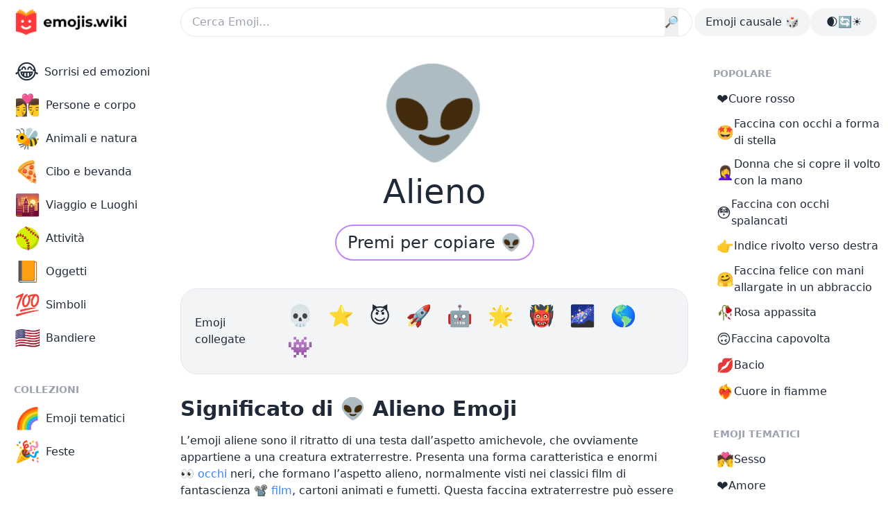

--- FILE ---
content_type: text/html; charset=utf-8
request_url: https://emojis.wiki/it/alieno/
body_size: 21154
content:
<!DOCTYPE html><html lang="it"><head><meta charset="UTF-8"/>
<script>var __ezHttpConsent={setByCat:function(src,tagType,attributes,category,force,customSetScriptFn=null){var setScript=function(){if(force||window.ezTcfConsent[category]){if(typeof customSetScriptFn==='function'){customSetScriptFn();}else{var scriptElement=document.createElement(tagType);scriptElement.src=src;attributes.forEach(function(attr){for(var key in attr){if(attr.hasOwnProperty(key)){scriptElement.setAttribute(key,attr[key]);}}});var firstScript=document.getElementsByTagName(tagType)[0];firstScript.parentNode.insertBefore(scriptElement,firstScript);}}};if(force||(window.ezTcfConsent&&window.ezTcfConsent.loaded)){setScript();}else if(typeof getEzConsentData==="function"){getEzConsentData().then(function(ezTcfConsent){if(ezTcfConsent&&ezTcfConsent.loaded){setScript();}else{console.error("cannot get ez consent data");force=true;setScript();}});}else{force=true;setScript();console.error("getEzConsentData is not a function");}},};</script>
<script>var ezTcfConsent=window.ezTcfConsent?window.ezTcfConsent:{loaded:false,store_info:false,develop_and_improve_services:false,measure_ad_performance:false,measure_content_performance:false,select_basic_ads:false,create_ad_profile:false,select_personalized_ads:false,create_content_profile:false,select_personalized_content:false,understand_audiences:false,use_limited_data_to_select_content:false,};function getEzConsentData(){return new Promise(function(resolve){document.addEventListener("ezConsentEvent",function(event){var ezTcfConsent=event.detail.ezTcfConsent;resolve(ezTcfConsent);});});}</script>
<script>if(typeof _setEzCookies!=='function'){function _setEzCookies(ezConsentData){var cookies=window.ezCookieQueue;for(var i=0;i<cookies.length;i++){var cookie=cookies[i];if(ezConsentData&&ezConsentData.loaded&&ezConsentData[cookie.tcfCategory]){document.cookie=cookie.name+"="+cookie.value;}}}}
window.ezCookieQueue=window.ezCookieQueue||[];if(typeof addEzCookies!=='function'){function addEzCookies(arr){window.ezCookieQueue=[...window.ezCookieQueue,...arr];}}
addEzCookies([{name:"ezoab_64694",value:"mod1-c; Path=/; Domain=emojis.wiki; Max-Age=7200",tcfCategory:"store_info",isEzoic:"true",},{name:"ezosuibasgeneris-1",value:"7958407f-6156-4aca-77a7-d5b107e1f320; Path=/; Domain=emojis.wiki; Expires=Fri, 25 Dec 2026 13:57:15 UTC; Secure; SameSite=None",tcfCategory:"understand_audiences",isEzoic:"true",}]);if(window.ezTcfConsent&&window.ezTcfConsent.loaded){_setEzCookies(window.ezTcfConsent);}else if(typeof getEzConsentData==="function"){getEzConsentData().then(function(ezTcfConsent){if(ezTcfConsent&&ezTcfConsent.loaded){_setEzCookies(window.ezTcfConsent);}else{console.error("cannot get ez consent data");_setEzCookies(window.ezTcfConsent);}});}else{console.error("getEzConsentData is not a function");_setEzCookies(window.ezTcfConsent);}</script><script type="text/javascript" data-ezscrex='false' data-cfasync='false'>window._ezaq = Object.assign({"edge_cache_status":12,"edge_response_time":52,"url":"https://emojis.wiki/it/alieno/"}, typeof window._ezaq !== "undefined" ? window._ezaq : {});</script><script type="text/javascript" data-ezscrex='false' data-cfasync='false'>window._ezaq = Object.assign({"ab_test_id":"mod1-c"}, typeof window._ezaq !== "undefined" ? window._ezaq : {});window.__ez=window.__ez||{};window.__ez.tf={};</script><script type="text/javascript" data-ezscrex='false' data-cfasync='false'>window.ezDisableAds = true;</script>
<script data-ezscrex='false' data-cfasync='false' data-pagespeed-no-defer>var __ez=__ez||{};__ez.stms=Date.now();__ez.evt={};__ez.script={};__ez.ck=__ez.ck||{};__ez.template={};__ez.template.isOrig=true;window.__ezScriptHost="//www.ezojs.com";__ez.queue=__ez.queue||function(){var e=0,i=0,t=[],n=!1,o=[],r=[],s=!0,a=function(e,i,n,o,r,s,a){var l=arguments.length>7&&void 0!==arguments[7]?arguments[7]:window,d=this;this.name=e,this.funcName=i,this.parameters=null===n?null:w(n)?n:[n],this.isBlock=o,this.blockedBy=r,this.deleteWhenComplete=s,this.isError=!1,this.isComplete=!1,this.isInitialized=!1,this.proceedIfError=a,this.fWindow=l,this.isTimeDelay=!1,this.process=function(){f("... func = "+e),d.isInitialized=!0,d.isComplete=!0,f("... func.apply: "+e);var i=d.funcName.split("."),n=null,o=this.fWindow||window;i.length>3||(n=3===i.length?o[i[0]][i[1]][i[2]]:2===i.length?o[i[0]][i[1]]:o[d.funcName]),null!=n&&n.apply(null,this.parameters),!0===d.deleteWhenComplete&&delete t[e],!0===d.isBlock&&(f("----- F'D: "+d.name),m())}},l=function(e,i,t,n,o,r,s){var a=arguments.length>7&&void 0!==arguments[7]?arguments[7]:window,l=this;this.name=e,this.path=i,this.async=o,this.defer=r,this.isBlock=t,this.blockedBy=n,this.isInitialized=!1,this.isError=!1,this.isComplete=!1,this.proceedIfError=s,this.fWindow=a,this.isTimeDelay=!1,this.isPath=function(e){return"/"===e[0]&&"/"!==e[1]},this.getSrc=function(e){return void 0!==window.__ezScriptHost&&this.isPath(e)&&"banger.js"!==this.name?window.__ezScriptHost+e:e},this.process=function(){l.isInitialized=!0,f("... file = "+e);var i=this.fWindow?this.fWindow.document:document,t=i.createElement("script");t.src=this.getSrc(this.path),!0===o?t.async=!0:!0===r&&(t.defer=!0),t.onerror=function(){var e={url:window.location.href,name:l.name,path:l.path,user_agent:window.navigator.userAgent};"undefined"!=typeof _ezaq&&(e.pageview_id=_ezaq.page_view_id);var i=encodeURIComponent(JSON.stringify(e)),t=new XMLHttpRequest;t.open("GET","//g.ezoic.net/ezqlog?d="+i,!0),t.send(),f("----- ERR'D: "+l.name),l.isError=!0,!0===l.isBlock&&m()},t.onreadystatechange=t.onload=function(){var e=t.readyState;f("----- F'D: "+l.name),e&&!/loaded|complete/.test(e)||(l.isComplete=!0,!0===l.isBlock&&m())},i.getElementsByTagName("head")[0].appendChild(t)}},d=function(e,i){this.name=e,this.path="",this.async=!1,this.defer=!1,this.isBlock=!1,this.blockedBy=[],this.isInitialized=!0,this.isError=!1,this.isComplete=i,this.proceedIfError=!1,this.isTimeDelay=!1,this.process=function(){}};function c(e,i,n,s,a,d,c,u,f){var m=new l(e,i,n,s,a,d,c,f);!0===u?o[e]=m:r[e]=m,t[e]=m,h(m)}function h(e){!0!==u(e)&&0!=s&&e.process()}function u(e){if(!0===e.isTimeDelay&&!1===n)return f(e.name+" blocked = TIME DELAY!"),!0;if(w(e.blockedBy))for(var i=0;i<e.blockedBy.length;i++){var o=e.blockedBy[i];if(!1===t.hasOwnProperty(o))return f(e.name+" blocked = "+o),!0;if(!0===e.proceedIfError&&!0===t[o].isError)return!1;if(!1===t[o].isComplete)return f(e.name+" blocked = "+o),!0}return!1}function f(e){var i=window.location.href,t=new RegExp("[?&]ezq=([^&#]*)","i").exec(i);"1"===(t?t[1]:null)&&console.debug(e)}function m(){++e>200||(f("let's go"),p(o),p(r))}function p(e){for(var i in e)if(!1!==e.hasOwnProperty(i)){var t=e[i];!0===t.isComplete||u(t)||!0===t.isInitialized||!0===t.isError?!0===t.isError?f(t.name+": error"):!0===t.isComplete?f(t.name+": complete already"):!0===t.isInitialized&&f(t.name+": initialized already"):t.process()}}function w(e){return"[object Array]"==Object.prototype.toString.call(e)}return window.addEventListener("load",(function(){setTimeout((function(){n=!0,f("TDELAY -----"),m()}),5e3)}),!1),{addFile:c,addFileOnce:function(e,i,n,o,r,s,a,l,d){t[e]||c(e,i,n,o,r,s,a,l,d)},addDelayFile:function(e,i){var n=new l(e,i,!1,[],!1,!1,!0);n.isTimeDelay=!0,f(e+" ...  FILE! TDELAY"),r[e]=n,t[e]=n,h(n)},addFunc:function(e,n,s,l,d,c,u,f,m,p){!0===c&&(e=e+"_"+i++);var w=new a(e,n,s,l,d,u,f,p);!0===m?o[e]=w:r[e]=w,t[e]=w,h(w)},addDelayFunc:function(e,i,n){var o=new a(e,i,n,!1,[],!0,!0);o.isTimeDelay=!0,f(e+" ...  FUNCTION! TDELAY"),r[e]=o,t[e]=o,h(o)},items:t,processAll:m,setallowLoad:function(e){s=e},markLoaded:function(e){if(e&&0!==e.length){if(e in t){var i=t[e];!0===i.isComplete?f(i.name+" "+e+": error loaded duplicate"):(i.isComplete=!0,i.isInitialized=!0)}else t[e]=new d(e,!0);f("markLoaded dummyfile: "+t[e].name)}},logWhatsBlocked:function(){for(var e in t)!1!==t.hasOwnProperty(e)&&u(t[e])}}}();__ez.evt.add=function(e,t,n){e.addEventListener?e.addEventListener(t,n,!1):e.attachEvent?e.attachEvent("on"+t,n):e["on"+t]=n()},__ez.evt.remove=function(e,t,n){e.removeEventListener?e.removeEventListener(t,n,!1):e.detachEvent?e.detachEvent("on"+t,n):delete e["on"+t]};__ez.script.add=function(e){var t=document.createElement("script");t.src=e,t.async=!0,t.type="text/javascript",document.getElementsByTagName("head")[0].appendChild(t)};__ez.dot=__ez.dot||{};__ez.queue.addFileOnce('/detroitchicago/boise.js', '/detroitchicago/boise.js?gcb=195-21&cb=5', true, [], true, false, true, false);__ez.queue.addFileOnce('/parsonsmaize/abilene.js', '/parsonsmaize/abilene.js?gcb=195-21&cb=b20dfef28c', true, [], true, false, true, false);__ez.queue.addFileOnce('/parsonsmaize/mulvane.js', '/parsonsmaize/mulvane.js?gcb=195-21&cb=e75e48eec0', true, ['/parsonsmaize/abilene.js'], true, false, true, false);__ez.queue.addFileOnce('/detroitchicago/birmingham.js', '/detroitchicago/birmingham.js?gcb=195-21&cb=539c47377c', true, ['/parsonsmaize/abilene.js'], true, false, true, false);</script>
<script data-ezscrex="false" type="text/javascript" data-cfasync="false">window._ezaq = Object.assign({"ad_cache_level":0,"adpicker_placement_cnt":0,"ai_placeholder_cache_level":0,"ai_placeholder_placement_cnt":-1,"domain":"emojis.wiki","domain_id":64694,"ezcache_level":1,"ezcache_skip_code":0,"has_bad_image":0,"has_bad_words":0,"is_sitespeed":0,"lt_cache_level":0,"response_size":88612,"response_size_orig":82813,"response_time_orig":31,"template_id":5,"url":"https://emojis.wiki/it/alieno/","word_count":0,"worst_bad_word_level":0}, typeof window._ezaq !== "undefined" ? window._ezaq : {});__ez.queue.markLoaded('ezaqBaseReady');</script>
<script type='text/javascript' data-ezscrex='false' data-cfasync='false'>
window.ezAnalyticsStatic = true;

function analyticsAddScript(script) {
	var ezDynamic = document.createElement('script');
	ezDynamic.type = 'text/javascript';
	ezDynamic.innerHTML = script;
	document.head.appendChild(ezDynamic);
}
function getCookiesWithPrefix() {
    var allCookies = document.cookie.split(';');
    var cookiesWithPrefix = {};

    for (var i = 0; i < allCookies.length; i++) {
        var cookie = allCookies[i].trim();

        for (var j = 0; j < arguments.length; j++) {
            var prefix = arguments[j];
            if (cookie.indexOf(prefix) === 0) {
                var cookieParts = cookie.split('=');
                var cookieName = cookieParts[0];
                var cookieValue = cookieParts.slice(1).join('=');
                cookiesWithPrefix[cookieName] = decodeURIComponent(cookieValue);
                break; // Once matched, no need to check other prefixes
            }
        }
    }

    return cookiesWithPrefix;
}
function productAnalytics() {
	var d = {"pr":[6],"omd5":"13a2f05fd8b5f19c2c15c4eb139b15dd","nar":"risk score"};
	d.u = _ezaq.url;
	d.p = _ezaq.page_view_id;
	d.v = _ezaq.visit_uuid;
	d.ab = _ezaq.ab_test_id;
	d.e = JSON.stringify(_ezaq);
	d.ref = document.referrer;
	d.c = getCookiesWithPrefix('active_template', 'ez', 'lp_');
	if(typeof ez_utmParams !== 'undefined') {
		d.utm = ez_utmParams;
	}

	var dataText = JSON.stringify(d);
	var xhr = new XMLHttpRequest();
	xhr.open('POST','/ezais/analytics?cb=1', true);
	xhr.onload = function () {
		if (xhr.status!=200) {
            return;
		}

        if(document.readyState !== 'loading') {
            analyticsAddScript(xhr.response);
            return;
        }

        var eventFunc = function() {
            if(document.readyState === 'loading') {
                return;
            }
            document.removeEventListener('readystatechange', eventFunc, false);
            analyticsAddScript(xhr.response);
        };

        document.addEventListener('readystatechange', eventFunc, false);
	};
	xhr.setRequestHeader('Content-Type','text/plain');
	xhr.send(dataText);
}
__ez.queue.addFunc("productAnalytics", "productAnalytics", null, true, ['ezaqBaseReady'], false, false, false, true);
</script><base href="https://emojis.wiki/it/alieno/"/><meta http-equiv="X-UA-Compatible" content="IE=edge"/><meta name="viewport" content="width=device-width, initial-scale=1.0"/><title>👽 Alieno Emoji — Significato, Copiare e Incollare, Combinazioni</title><meta name="description" content="L&#39;emoji aliene sono il ritratto di una testa dall&#39;aspetto amichevole, che ovviamente appartiene a una creatura extraterrestre. Presenta una ... Combo: 👽📞📡👦🚲🌕 — Et"/><link rel="canonical" href="https://emojis.wiki/it/alieno/"/><link rel="alternate" href="https://emojis.wiki/alien/" hreflang="x-default"/><link rel="alternate" href="https://emojis.wiki/alien/" hreflang="en"/>
<link rel="alternate" href="https://emojis.wiki/ru/prishelec/" hreflang="ru"/>
<link rel="alternate" href="https://emojis.wiki/de/alien/" hreflang="de"/>
<link rel="alternate" href="https://emojis.wiki/fr/extraterrestre/" hreflang="fr"/>
<link rel="alternate" href="https://emojis.wiki/pt/extraterrestre/" hreflang="pt"/>
<link rel="alternate" href="https://emojis.wiki/es/extraterrestre/" hreflang="es"/>
<link rel="alternate" href="https://emojis.wiki/it/alieno/" hreflang="it"/>
<link rel="alternate" href="https://emojis.wiki/id/alien/" hreflang="id"/>
<link rel="alternate" href="https://emojis.wiki/nl/buitenaards-wezen/" hreflang="nl"/>
<link rel="alternate" href="https://emojis.wiki/ko/alien/" hreflang="ko"/>
<link rel="alternate" href="https://emojis.wiki/vi/người-ngoài-hành-tinh/" hreflang="vi"/>
<link rel="alternate" href="https://emojis.wiki/pl/kosmita/" hreflang="pl"/>
<link rel="alternate" href="https://emojis.wiki/th/เอเลี่ยน/" hreflang="th"/>
<link rel="alternate" href="https://emojis.wiki/ja/alien/" hreflang="ja"/>
<link rel="alternate" href="https://emojis.wiki/hi/एलियन/" hreflang="hi"/>
<link rel="alternate" href="https://emojis.wiki/el/εξωγήινος/" hreflang="el"/>
<link rel="alternate" href="https://emojis.wiki/ro/extraterestru/" hreflang="ro"/>
<link rel="alternate" href="https://emojis.wiki/sv/utomjording/" hreflang="sv"/>
<link rel="alternate" href="https://emojis.wiki/fi/avaruusolento/" hreflang="fi"/>
<link rel="alternate" href="https://emojis.wiki/zh/外星人/" hreflang="zh"/>
<!-- Open Graph / Facebook --><meta property="og:type" content="website"/><meta property="og:url" content="https://emojis.wiki/it/alieno/"/><meta property="og:site_name" content="Emojis.Wiki — Enciclopedia degli emoji"/><meta property="og:title" content="👽 Alieno Emoji — Significato, Copiare e Incollare, Combinazioni"/><meta property="og:description" content="L&#39;emoji aliene sono il ritratto di una testa dall&#39;aspetto amichevole, che ovviamente appartiene a una creatura extraterrestre. Presenta una ... Combo: 👽📞📡👦🚲🌕 — Et"/><meta property="og:image" content="https://emojis.wiki/thumbs/emojis/alien.webp"/><!-- Twitter --><meta property="twitter:card" content="summary_large_image"/><meta property="twitter:url" content="https://emojis.wiki/it/alieno/"/><meta property="twitter:title" content="👽 Alieno Emoji — Significato, Copiare e Incollare, Combinazioni"/><meta property="twitter:description" content="L&#39;emoji aliene sono il ritratto di una testa dall&#39;aspetto amichevole, che ovviamente appartiene a una creatura extraterrestre. Presenta una ... Combo: 👽📞📡👦🚲🌕 — Et"/><meta property="twitter:image" content="https://emojis.wiki/thumbs/emojis/alien.webp"/><!-- {
    noads != "noads" &amp;&amp; (
      <script
        async
        src="https://pagead2.googlesyndication.com/pagead/js/adsbygoogle.js?client=ca-pub-1564948791390791"
        crossorigin="anonymous"
      />
    )
  } --><link rel="icon" type="image/svg+xml" href="/favicon.svg"/><link rel="icon" type="image/png" href="/favicon.png"/><!-- Google Tag Manager -->
<script>(function(w,d,s,l,i){w[l]=w[l]||[];w[l].push({'gtm.start':
new Date().getTime(),event:'gtm.js'});var f=d.getElementsByTagName(s)[0],
j=d.createElement(s),dl=l!='dataLayer'?'&l='+l:'';j.async=true;j.src=
'https://www.googletagmanager.com/gtm.js?id='+i+dl;f.parentNode.insertBefore(j,f);
})(window,document,'script','dataLayer','GTM-PVWTK6H');</script>
<!-- End Google Tag Manager --><!-- pwa --><meta name="theme-color" content="#2d464f" media="(prefers-color-scheme: light)"/><meta name="theme-color" content="#0b1416" media="(prefers-color-scheme: dark)"/><link rel="manifest" href="/pwa/manifest.it.json"/><!-- pwa --><meta name="google-adsense-account" content="ca-pub-1564948791390791"/><link rel="stylesheet" href="/_astro/_add_.Dzvc7KIQ.css"/>
<link rel="stylesheet" href="/_astro/_allemoji_.vwyqL9RO.css"/><script type='text/javascript'>
var ezoTemplate = 'orig_site';
var ezouid = '1';
var ezoFormfactor = '1';
</script><script data-ezscrex="false" type='text/javascript'>
var soc_app_id = '0';
var did = 64694;
var ezdomain = 'emojis.wiki';
var ezoicSearchable = 1;
</script></head><body class="relative bg-day1 text-daytext dark:bg-night1 dark:text-nighttext max-sm:bg-night1"><noscript><iframe src="https://www.googletagmanager.com/ns.html?id=GTM-PVWTK6H"
height="0" width="0" style="display:none;visibility:hidden"></iframe></noscript>
<script id="rewarded-custom-ezoic" src="https://g.ezoic.net/porpoiseant/rcs.js?did=64694&url=https%3A%2F%2Femojis.wiki%2Fit%2Falieno%2F" async></script><!-- Google Tag Manager (noscript) -->

<!-- End Google Tag Manager (noscript) --> <div class="mx-auto flex max-w-7xl flex-col max-sm:bg-day1 max-sm:dark:bg-night1"> <header class="fixed z-20 w-full max-w-7xl max-sm:bg-night3 max-sm:dark:bg-night1"> <!-- <AppPromo /> --> <div class="flex h-16 w-full items-center gap-x-4 bg-day1 px-4 dark:bg-night1 max-sm:px-3 md:rounded-b-3xl"> <div class="object-none max-sm:w-9"> <a aria-label="main page link" href="/it/"> <img class="h-12 w-[172px] dark:hidden max-sm:object-cover max-sm:object-left" src="/img/logo-black.webp" alt="Emojis.wiki logo"/> <img class="hidden h-12 w-[172px] dark:block max-sm:object-cover max-sm:object-left" src="/img/logo-white.webp" alt="Emojis.wiki logo"/></a> </div> <div class="ml-[72px] mr-[3px] flex-1 max-md:mx-0"> <form action="/it/search/" }="" method="get"> <div class=" flex"> <input class="w-full rounded-full border bg-day1 p-2 pl-4 duration-200 hover:shadow-[0_3px_6px_rgb(0,0,0,0.2)] dark:border-0 dark:bg-night2" type="text" name="s" placeholder="Cerca Emoji…"/> <button type="submit" class="-ml-10" id="searchButton">🔎</button> </div> </form>  </div> <div class="flex gap-x-4 max-md:hidden"> <a href="/it/racchetta-da-badminton-e-volano/"><div class="h-full rounded-full bg-day2 p-2 px-4 hover:bg-day3 dark:bg-night2 hover:dark:bg-night3"> Emoji causale 🎲
</div></a> <div class="flex h-full w-24 cursor-pointer select-none justify-center rounded-full bg-day2 p-2 px-4 hover:bg-day3 dark:bg-night2 hover:dark:bg-night3" id="themeSwitch"> <span class="whitespace-nowrap dark:hidden">🌒🔄☀️</span><span class="hidden whitespace-nowrap dark:block">🌒🔄☀️</span> </div> </div> <button id="burger" aria-label="burger mobile menu" type="button" class="-ml-1 inline-flex items-center justify-center rounded-full bg-day2 p-2 text-gray-400 hover:text-nighttext focus:outline-none dark:bg-night2 hover:dark:bg-night3 md:hidden" aria-controls="mobile-menu" aria-expanded="false"> <svg id="burger-open" class="block h-6 w-6" fill="none" viewBox="0 0 24 24" stroke-width="1.5" stroke="currentColor" aria-hidden="true"> <path stroke-linecap="round" stroke-linejoin="round" d="M3.75 6.75h16.5M3.75 12h16.5m-16.5 5.25h16.5"></path> </svg> <svg id="burger-x" class="hidden h-6 w-6" fill="none" viewBox="0 0 24 24" stroke-width="1.5" stroke="currentColor" aria-hidden="true"> <path stroke-linecap="round" stroke-linejoin="round" d="M6 18L18 6M6 6l12 12"></path> </svg> </button> <nav id="mobile-menu" class="absolute left-0 top-16 hidden h-screen w-screen bg-white dark:bg-night1"> <div class="md:hidden" id="mobile"> <div class="grid grid-cols-3 gap-x-2 gap-y-2 px-2"> <a href="/it/sorrisi-ed-emozioni-categoria/"><div class="flex h-full flex-col items-center px-2 py-1 text-center leading-5"><span class="text-3xl">😂</span><div class="flex flex-1 items-center"><span>Sorrisi ed emozioni</span></div></div></a><a href="/it/persone-e-corpo-categoria/"><div class="flex h-full flex-col items-center px-2 py-1 text-center leading-5"><span class="text-3xl">👩‍❤️‍💋‍👨</span><div class="flex flex-1 items-center"><span>Persone e corpo</span></div></div></a><a href="/it/animali-e-natura-categoria/"><div class="flex h-full flex-col items-center px-2 py-1 text-center leading-5"><span class="text-3xl">🐝</span><div class="flex flex-1 items-center"><span>Animali e natura</span></div></div></a><a href="/it/cibo-e-bevanda-categoria/"><div class="flex h-full flex-col items-center px-2 py-1 text-center leading-5"><span class="text-3xl">🍕</span><div class="flex flex-1 items-center"><span>Cibo e bevanda</span></div></div></a><a href="/it/viaggio-e-luoghi-categoria/"><div class="flex h-full flex-col items-center px-2 py-1 text-center leading-5"><span class="text-3xl">🌇</span><div class="flex flex-1 items-center"><span>Viaggio e Luoghi</span></div></div></a><a href="/it/attivita-categoria/"><div class="flex h-full flex-col items-center px-2 py-1 text-center leading-5"><span class="text-3xl">🥎</span><div class="flex flex-1 items-center"><span>Attività</span></div></div></a><a href="/it/oggetti-categoria/"><div class="flex h-full flex-col items-center px-2 py-1 text-center leading-5"><span class="text-3xl">📙</span><div class="flex flex-1 items-center"><span>Oggetti</span></div></div></a><a href="/it/simboli-categoria/"><div class="flex h-full flex-col items-center px-2 py-1 text-center leading-5"><span class="text-3xl">💯</span><div class="flex flex-1 items-center"><span>Simboli</span></div></div></a><a href="/it/bandiere-categoria/"><div class="flex h-full flex-col items-center px-2 py-1 text-center leading-5"><span class="text-3xl">🇺🇸</span><div class="flex flex-1 items-center"><span>Bandiere</span></div></div></a> <a href="/it/teme/"><div class="flex h-full flex-col items-center px-2 py-1 text-center leading-5"><span class="text-3xl">🌈</span><div class="flex flex-1 items-center"><span>Emoji tematici</span></div></div></a><a href="/it/feste/"><div class="flex h-full flex-col items-center px-2 py-1 text-center leading-5"><span class="text-3xl">🎉</span><div class="flex flex-1 items-center"><span>Feste</span></div></div></a> <a href="/it/racchetta-da-badminton-e-volano/"> <div class="flex h-full flex-col items-center px-2 py-1 text-center leading-5"> <span class="text-2xl">🎲</span> <div class="flex-auto items-center"> <span>Emoji causale</span> </div> </div> </a> </div> <div class="mx-auto mt-4 flex h-full w-24 cursor-pointer select-none justify-center rounded-full bg-day2 p-2 px-4 dark:bg-night2 hover:dark:bg-night3" id="themeSwitchMob"> <span class="whitespace-nowrap dark:hidden">🌒🔄☀️</span><span class="hidden whitespace-nowrap dark:block">🌒🔄☀️</span> </div> <script class="v5-dark">
          // Function to toggle the theme
          function toggleTheme() {
            const isDarkMode =
              document.documentElement.classList.contains("dark");

            // Toggle the theme
            if (isDarkMode) {
              document.documentElement.classList.remove("dark");
              localStorage.theme = "light";
            } else {
              document.documentElement.classList.add("dark");
              localStorage.theme = "dark";
            }
          }

          // Event listener to toggle the theme on click
          document
            .getElementById("themeSwitch")
            .addEventListener("click", toggleTheme);

          // Additional event listener for the mobile element
          document
            .getElementById("themeSwitchMob")
            .addEventListener("click", toggleTheme);

          // On page load, set the initial theme based on the user's preference
          if (
            localStorage.theme === "dark" ||
            (!("theme" in localStorage) &&
              window.matchMedia("(prefers-color-scheme: dark)").matches)
          ) {
            document.documentElement.classList.add("dark");
          } else {
            document.documentElement.classList.remove("dark");
          }
        </script> </div> </nav> <style>
      .no-scroll {
        overflow: hidden;
      }
    </style> <script class="v5-burger">
      // Remove the fetch event handler
      // Remove the following code if you don't need to handle fetch events
      // Example of a no-op fetch event handler:
      self.addEventListener("fetch", function (event) {
        // This is a no-op, remove this handler if it's not needed
      });

      const burgerButton = document.getElementById("burger");
      const burgerOpen = document.getElementById("burger-open");
      const burgerX = document.getElementById("burger-x");
      const mobileMenu = document.getElementById("mobile-menu");
      const body = document.body;

      burgerButton.addEventListener("click", function () {
        burgerOpen.classList.toggle("hidden");
        burgerX.classList.toggle("hidden");
        mobileMenu.classList.toggle("hidden");
        body.classList.toggle("no-scroll");
      });
    </script> <style>
      .scrlmrgn {
        scroll-margin-top: 5em;
      }
    </style> </div> </header> <!-- <div class="apppromo hidden h-[76px]"></div>

<script is:inline class="headerpromo">
  if (
    navigator.userAgent.match(/iPhone/i) &amp;&amp;
    !localStorage.getItem("hideNativeBanner4") &amp;&amp;
    navigator.language.includes("en")
  ) {
    document.querySelectorAll(".apppromo").forEach((el) => {
      el.classList.remove("hidden");
    });
  } else if (
    !navigator.userAgent.match(/iPhone/i) ||
    localStorage.getItem("hideNativeBanner4")
  ) {
    document.querySelectorAll(".apppromo").forEach((el) => {
      el.remove();
    });
  }

  const hideNativeBanner = document.getElementById("hide-native-banner");
  if (hideNativeBanner) {
    hideNativeBanner.addEventListener("click", () => {
      localStorage.setItem("hideNativeBanner4", "true");
      document.querySelectorAll(".apppromo").forEach((el) => {
        el.remove();
      });
    });
  }

  burgerButton.addEventListener("click", () => {
    localStorage.setItem("hideNativeBanner4", "true");
    document.querySelectorAll(".apppromo").forEach((el) => {
      el.remove();
    });
  });
</script> --> <div class="mx-auto flex w-full max-w-7xl items-start"> <!-- Left column area --> <aside class="sticky top-0 hidden w-64 shrink-0 md:block"> <div class="overflow-auto pb-10 pl-3 pt-20"> <div class="applyleftmenu"> <ul class=""> <a href="/it/sorrisi-ed-emozioni-categoria/"><li><div><span class="mr-2 text-3xl">😂</span><span>Sorrisi ed emozioni</span></div></li></a><a href="/it/persone-e-corpo-categoria/"><li><div><span class="mr-2 text-3xl">👩‍❤️‍💋‍👨</span><span>Persone e corpo</span></div></li></a><a href="/it/animali-e-natura-categoria/"><li><div><span class="mr-2 text-3xl">🐝</span><span>Animali e natura</span></div></li></a><a href="/it/cibo-e-bevanda-categoria/"><li><div><span class="mr-2 text-3xl">🍕</span><span>Cibo e bevanda</span></div></li></a><a href="/it/viaggio-e-luoghi-categoria/"><li><div><span class="mr-2 text-3xl">🌇</span><span>Viaggio e Luoghi</span></div></li></a><a href="/it/attivita-categoria/"><li><div><span class="mr-2 text-3xl">🥎</span><span>Attività</span></div></li></a><a href="/it/oggetti-categoria/"><li><div><span class="mr-2 text-3xl">📙</span><span>Oggetti</span></div></li></a><a href="/it/simboli-categoria/"><li><div><span class="mr-2 text-3xl">💯</span><span>Simboli</span></div></li></a><a href="/it/bandiere-categoria/"><li><div><span class="mr-2 text-3xl">🇺🇸</span><span>Bandiere</span></div></li></a> </ul> </div> <div class="mb-2 mt-10 pl-2 text-sm font-semibold uppercase text-daytextlight dark:text-nighttextlight"> Collezioni </div> <div class="flex flex-col applyleftmenu"> <ul class="leading-10"> <a href="/it/teme/"><li><div><span class="mr-2 text-3xl">🌈</span><span>Emoji tematici</span></div></li></a><a href="/it/feste/"><li><div><span class="mr-2 text-3xl">🎉</span><span>Feste</span></div></li></a> </ul> </div> </div> </aside> <!-- Main area --> <main class="max-w-3xl flex-1 pl-3 pr-3 lg:pl-1 lg:pr-8"> <div class="pb-10 pt-20"> <!-- Ezoic - top_of_page 609 - top_of_page --><div id="ezoic-pub-ad-placeholder-609"></div> <!-- End Ezoic - top_of_page 609 - top_of_page --> <!-- <div class="w-full h-36 bg-slate-500 border border-dashed"></div> --> <h1 class="mb-6 mt-3 text-center"> <span class="cpbtn mx-auto mb-4 block py-2 text-9xl max-sm:w-44 max-sm:overflow-hidden">👽</span><span class="block text-5xl">Alieno</span> </h1> <div class="mb-10 flex justify-center"> <span data-copy="👽" class="cpbtn cursor-pointer rounded-full border-2 border-accentlight px-4 py-2 text-2xl duration-300 hover:border-accent hover:bg-accent hover:text-white dark:border-night3 hover:dark:border-night3 hover:dark:bg-night3">Premi per copiare 👽</span> </div> <!-- <BigButton /> --> <!-- Ezoic - top_of_page 187 - top_of_page --><div id="ezoic-pub-ad-placeholder-187"></div> <!-- End Ezoic - top_of_page 187 - top_of_page --> <!-- <div class="w-full h-36 bg-slate-500 border border-dashed"></div> --> <!-- {
  noads != "noads" &amp;&amp; (
    <>
      <script
        is:inline
        async
        src="https://pagead2.googlesyndication.com/pagead/js/adsbygoogle.js?client=ca-pub-1564948791390791"
        crossorigin="anonymous"
      />

      <ins
        class="adsbygoogle"
        style="display:block"
        data-ad-client="ca-pub-1564948791390791"
        data-ad-slot="7663641366"
        data-ad-format="auto"
        data-full-width-responsive="true"
      />
      <script is:inline>
        (adsbygoogle = window.adsbygoogle || []).push({});
      </script>
    </>
  )
} --> <div class="my-8 flex w-full items-center gap-2 rounded-3xl border bg-day2 px-5 py-4 dark:border-transparent dark:bg-night2"> <span>Emoji collegate</span> <span class="text-3xl/normal"> <a class="ml-3" href="/it/teschio/"> 💀 </a><a class="ml-3" href="/it/stella/"> ⭐ </a><a class="ml-3" href="/it/faccina-sorridente-con-le-corna/"> 😈 </a><a class="ml-3" href="/it/razzo/"> 🚀 </a><a class="ml-3" href="/it/testa-di-robot/"> 🤖 </a><a class="ml-3" href="/it/stella-che-brilla/"> 🌟 </a><a class="ml-3" href="/it/orco-giapponese/"> 👹 </a><a class="ml-3" href="/it/immagine-della-via-lattea/"> 🌌 </a><a class="ml-3" href="/it/globo-terrestre-con-il-continente-americano/"> 🌎 </a><a class="ml-3" href="/it/mostro-alieno/"> 👾 </a> </span> </div> <!-- <Sharing symbols={content.symbol} /> --> <div class="scrlmrgn" id="meaning"> <h2 class="mb-4 mt-4 text-3xl font-semibold"> Significato di   👽   Alieno   Emoji </h2> <p class="mb-4">L’emoji aliene sono il ritratto di una testa dall’aspetto amichevole, che ovviamente appartiene a una creatura extraterrestre. Presenta una forma caratteristica e enormi <nobr><a href="/it/occhi/">👀 occhi</a></nobr> neri, che formano l’aspetto alieno, normalmente visti nei classici film di fantascienza <nobr><a href="/it/film/">📽 film</a></nobr>, cartoni animati e fumetti. Questa faccina extraterrestre può essere usata in molti significati e contesti diversi.<br/><br/>Spesso, ad esempio, appare come un simbolo di sentirsi straniero e strano in qualche luogo, così come il fatto che qualcun altro sia strano. Inoltre, molte persone lo usano spesso in relazione a se stessi per distinguersi</p>    <div class="mt-8 flex justify-center"> <a rel="nofollow" href="/it/add?emoji=👽"> <button class="rounded-full border-2 border-accent bg-accent px-4 py-2 text-left text-white duration-300 dark:border-night3 dark:bg-night3">
+ Aggiungi nuovo significato </button> </a> </div> <!-- <Donate {lang} /> --> <div id="contents" class="my-8 w-full rounded-3xl border bg-day2 px-5 py-4 dark:border-transparent dark:bg-night2"> <span>Indice:</span> <ul class="mt-2 sm:flex sm:flex-wrap sm:text-sm [&amp;_li]:leading-9"> <li class="ml-0 mr-7"> <a href="#examples" class="whitespace-nowrap text-blue-500"> Frasi con  👽 </a> </li> <li class="ml-0 mr-7"> <a href="#combos" class="line-clamp-1 text-blue-500"> Combos:  🌌🛸👽👾☄️🤖 </a> </li> <li class="ml-0 mr-7"> <a href="#kaomoji" class="line-clamp-1 text-blue-500"> Kaomoji:  ✖‿✖ </a> </li> <li class="ml-0 mr-7 sm:inline"> <a href="#platforms" class="whitespace-nowrap text-blue-500">👽 su iPhone, whatsapp</a> </li>  <li class="ml-0 mr-7"> <a href="#related" class="whitespace-nowrap text-blue-500"> Imparentato  💀⭐😈🚀🤖 </a> </li> </ul> </div> </div> <!-- Ezoic - top_of_page - top_of_page --><!-- <div id="ezoic-pub-ad-placeholder-616"></div> --><!-- End Ezoic - top_of_page - top_of_page --><!-- <div class="w-full h-36 bg-slate-500 border border-dashed"></div> --><div id="ezoic-pub-ad-placeholder-616"><script async="" src="https://pagead2.googlesyndication.com/pagead/js/adsbygoogle.js?client=ca-pub-1564948791390791" crossorigin="anonymous"></script><ins class="adsbygoogle" style="display:block" data-ad-client="ca-pub-1564948791390791" data-ad-slot="1745331789" data-ad-format="auto" data-full-width-responsive="true"></ins><script>
        (adsbygoogle = window.adsbygoogle || []).push({});
      </script></div>  <div class="scrlmrgn" id="examples"> <h2 class="mb-4 mt-12 text-3xl font-semibold"> Esempi di utilizzo  👽  Alieno   </h2> <p class="mb-2"> Le frasi popolari con  👽  Alieno  usa in messaggi e web: </p> <span class="text-sm text-daytextlight dark:text-nighttextlight"> Premere / cliccare per copiare ed incollare </span> <div class="mt-2">  <button phrase-id="a85qnjbd7s49j3w" class="phraseLike cpbtn applyexamples"> Mi sento davvero strano in questo posto 👽 </button><button phrase-id="yzz2723jsa8xb99" class="phraseLike cpbtn applyexamples"> Sento di non appartenere a questo posto 👽 </button> <a class="mt-4 inline-block" rel="nofollow" href="/it/addexample?emoji=👽"> <button class="rounded-full border-2 border-accent bg-accent px-4 py-2 text-left text-white duration-300 dark:border-night3 dark:bg-night3">
+ Aggiungi </button> </a> </div> </div> <!-- Ezoic - under_first_paragraph 604 - under_first_paragraph --><div id="ezoic-pub-ad-placeholder-604"></div> <!-- End Ezoic - under_first_paragraph 604 - under_first_paragraph --> <!-- <div class="w-full h-36 bg-slate-500 border border-dashed"></div> -->   <div class="scrlmrgn" id="combos"> <h2 class="mb-4 mt-12 text-3xl font-semibold"> Combinazione di  👽  Alieno   </h2> <p class="mb-2"> Combinazioni sono solo composozioni delle emoji messe insieme, come queste:  🌌🛸👽👾☄️🤖 . Potete utilizzare le combinazioni per creare un indovinello o per scrivere senza parole. </p> <span class="text-sm text-daytextlight dark:text-nighttextlight"> Premere / cliccare per copiare ed incollare </span> <div class="mt-2">  <div class="inline-block"> <div class="mr-4 mt-4 items-center"> <button combo-id="0ejdyt8jhju0zwt" class="comboLike cpbtn applycombo"> 🌌🛸👽👾☄️🤖</button> </div> </div><div class="inline-block"> <div class="mr-4 mt-4 items-center"> <button combo-id="kkdsgrhygfqfc47" class="comboLike cpbtn applycombo"> 👽🛸⭐🚀🌌</button> </div> </div><div class="inline-block"> <div class="mr-4 mt-4 items-center"> <button combo-id="e50ca21u0jgkjo9" class="comboLike cpbtn applycombo"> 👽🚀🛸☄️</button><div class="ml-1 mt-4 inline-block align-top text-sm"> <span>— UFO</span> </div> </div> </div><div class="inline-block"> <div class="mr-4 mt-4 items-center"> <button combo-id="3q2owg0lkdare2p" class="comboLike cpbtn applycombo"> 🖥💿👾🤖👽</button> </div> </div><div class="inline-block"> <div class="mr-4 mt-4 items-center"> <button combo-id="j4qapeuxnmj7qbm" class="comboLike cpbtn applycombo"> 👽📞📡👦🚲🌕</button><div class="ml-1 mt-4 inline-block align-top text-sm"> <span>— Et</span> </div> </div> </div><div class="inline-block"> <div class="mr-4 mt-4 items-center"> <button combo-id="50wqbo85nwwqzd4" class="comboLike cpbtn applycombo"> 🛸👽👾🤖</button> </div> </div><div class="inline-block"> <div class="mr-4 mt-4 items-center"> <button combo-id="ubm914788kyrc2n" class="comboLike cpbtn applycombo"> 👽🐜🐮🌾</button><div class="ml-1 mt-4 inline-block align-top text-sm"> <span>— Alien Ant Farm</span> </div> </div> </div><div class="inline-block"> <div class="mr-4 mt-4 items-center"> <button combo-id="0hrgrqke460g3fz" class="comboLike cpbtn applycombo"> 👽🐍🪄</button> </div> </div><div class="inline-block"> <div class="mr-4 mt-4 items-center"> <button combo-id="z6nw4zryazau6e1" class="comboLike cpbtn applycombo"> 👽🛸🗺️</button> </div> </div><div class="inline-block"> <div class="mr-4 mt-4 items-center"> <button combo-id="6noybcmswg5v3l1" class="comboLike cpbtn applycombo"> 👽⌚️👦☄️🔟</button> </div> </div><div class="inline-block"> <div class="mr-4 mt-4 items-center"> <button combo-id="s5nuekayoiicyfd" class="comboLike cpbtn applycombo"> 👽☎️📡👱🏻‍♂️🚲🌙</button> </div> </div><div class="inline-block"> <div class="mr-4 mt-4 items-center"> <button combo-id="kmowkccnjn84sb5" class="comboLike cpbtn applycombo"> 🎫🔫👽</button><div class="ml-1 mt-4 inline-block align-top text-sm"> <span>— Licenza per uccidere</span> </div> </div> </div><div class="inline-block"> <div class="mr-4 mt-4 items-center"> <button combo-id="fkbj7k1o6kflvsp" class="comboLike cpbtn applycombo"> 🖖👽</button> </div> </div><div class="inline-block"> <div class="mr-4 mt-4 items-center"> <button combo-id="l16smguvyagssch" class="comboLike cpbtn applycombo"> 🐮👦🏻➕👽</button><div class="ml-1 mt-4 inline-block align-top text-sm"> <span>— Cowboys And Aliens</span> </div> </div> </div><div class="inline-block"> <div class="mr-4 mt-4 items-center"> <button combo-id="bk809wdkwohpykz" class="comboLike cpbtn applycombo"> 🔵👽</button><div class="ml-1 mt-4 inline-block align-top text-sm"> <span>— Avatar</span> </div> </div> </div><div class="inline-block"> <div class="mr-4 mt-4 items-center"> <button combo-id="hjzxw1gj4y6en2z" class="comboLike cpbtn applycombo"> 👽🖖</button><div class="ml-1 mt-4 inline-block align-top text-sm"> <span>— UFO è qui!</span> </div> </div> </div><div class="inline-block"> <div class="mr-4 mt-4 items-center"> <button combo-id="50ihk1p4aogp5ep" class="comboLike cpbtn applycombo"> 😳👽</button> </div> </div><div class="inline-block"> <div class="mr-4 mt-4 items-center"> <button combo-id="sbtbw3e5tgxg5mw" class="comboLike cpbtn applycombo"> 👽🚲🌛</button><div class="ml-1 mt-4 inline-block align-top text-sm"> <span>— ET</span> </div> </div> </div><div class="inline-block"> <div class="mr-4 mt-4 items-center"> <button combo-id="qzax2kmukvi2qn8" class="comboLike cpbtn applycombo"> 👽🛸😱</button> </div> </div><div class="inline-block"> <div class="mr-4 mt-4 items-center"> <button combo-id="bkxt0vevxps62ko" class="comboLike cpbtn applycombo"> 🚀🔧🎩👽</button><div class="ml-1 mt-4 inline-block align-top text-sm"> <span>— Howard</span> </div> </div> </div><div class="inline-block"> <div class="mr-4 mt-4 items-center"> <button combo-id="z1hyzjyxwvnu67y" class="comboLike cpbtn applycombo"> 👹🆚👽</button><div class="ml-1 mt-4 inline-block align-top text-sm"> <span>— Mostri contro alieni</span> </div> </div> </div><div class="inline-block"> <div class="mr-4 mt-4 items-center"> <button combo-id="uys1457ry9kt1k0" class="comboLike cpbtn applycombo"> 👽👅👱‍♀️</button><div class="ml-1 mt-4 inline-block align-top text-sm"> <span>— Aliens</span> </div> </div> </div><div class="inline-block"> <div class="mr-4 mt-4 items-center"> <button combo-id="413oysu5b6uvs8d" class="comboLike cpbtn applycombo"> 🎬🎥🚞💥👽</button><div class="ml-1 mt-4 inline-block align-top text-sm"> <span>— Super 8</span> </div> </div> </div><div class="inline-block"> <div class="mr-4 mt-4 items-center"> <button combo-id="hhbikq1gp78i4tz" class="comboLike cpbtn applycombo"> 💎👽🧑🏻</button><div class="ml-1 mt-4 inline-block align-top text-sm"> <span>— L&#39;alieno ha un tesoro!</span> </div> </div> </div><div class="inline-block"> <div class="mr-4 mt-4 items-center"> <button combo-id="ildygl1z1yt7nrn" class="comboLike cpbtn applycombo"> 👽5️⃣1️⃣</button><div class="ml-1 mt-4 inline-block align-top text-sm"> <span>— Area Cinquantuno</span> </div> </div> </div><div class="inline-block"> <div class="mr-4 mt-4 items-center"> <button combo-id="xjkp1hx1718q9rl" class="comboLike cpbtn applycombo"> 👽🚀</button><div class="ml-1 mt-4 inline-block align-top text-sm"> <span>— UFO</span> </div> </div> </div><div class="inline-block"> <div class="mr-4 mt-4 items-center"> <button combo-id="wbjtii9gal1u6ip" class="comboLike cpbtn applycombo"> 👽🆚🐆🐆</button><div class="ml-1 mt-4 inline-block align-top text-sm"> <span>— Alien Vs Predator</span> </div> </div> </div><div class="inline-block"> <div class="mr-4 mt-4 items-center"> <button combo-id="93836k6f49lh0xh" class="comboLike cpbtn applycombo"> 🌑👽</button><div class="ml-1 mt-4 inline-block align-top text-sm"> <span>— Alieni sulla luna</span> </div> </div> </div><div class="inline-block"> <div class="mr-4 mt-4 items-center"> <button combo-id="2l3vzhimfwfipn4" class="comboLike cpbtn applycombo"> 📡👽🖨👩🏻</button><div class="ml-1 mt-4 inline-block align-top text-sm"> <span>— Contact</span> </div> </div> </div><div class="inline-block"> <div class="mr-4 mt-4 items-center"> <button combo-id="cszsrbizo122vnr" class="comboLike cpbtn applycombo"> 🤫👽</button> </div> </div> <a class="mt-4 inline-block" rel="nofollow" href="/it/addcombo"> <button class="rounded-full border-2 border-accent bg-accent px-4 py-2 text-left text-2xl text-white duration-300 dark:border-night3 dark:bg-night3">
+ Aggiungi </button> </a> </div> </div> <!-- Ezoic - under_second_paragraph 142 - under_second_paragraph --><div id="ezoic-pub-ad-placeholder-142"></div> <!-- End Ezoic - under_second_paragraph 142 - under_second_paragraph --> <!-- <div class="w-full h-36 bg-slate-500 border border-dashed"></div> -->   <div class="scrlmrgn" id="kaomoji"> <h2 class="mb-4 mt-12 text-3xl font-semibold"> Kaomoji </h2> <p class="mb-2"> Kaomoji sono popolari in Giappone. Per condividere emozioni e situazioni usando punteggiatura della grammatica giapponese e simboli come questi:  ✖‿✖ ! Potete usare questo creativo stile nei messaggi e web per far impressioni ai vostri amici. </p> <span class="text-sm text-daytextlight dark:text-nighttextlight"> Premere / cliccare per copiare ed incollare </span> <div class="mt-2">  <button kaomoji-id="akkggj5jackea8n" class="kaomojiLike cpbtn applykaomoji"> ✖‿✖ </button><button kaomoji-id="38m9hnj2qfqq2ka" class="kaomojiLike cpbtn applykaomoji"> ¯\_(ツ)_/¯ </button><button kaomoji-id="pumwwbc3ka4uq2x" class="kaomojiLike cpbtn applykaomoji"> .*☆☆*.. * ☆☆*. </button><button kaomoji-id="xm6m862n7e9dtj6" class="kaomojiLike cpbtn applykaomoji"> ×͜×. </button><button kaomoji-id="4gqwpxxpgwa96p8" class="kaomojiLike cpbtn applykaomoji"> ─=≡Σ(╯°□°)╯︵┻┻ </button><button kaomoji-id="tmrpg73xje6s7by" class="kaomojiLike cpbtn applykaomoji"> |/)0__0(\| </button><button kaomoji-id="kepmpray6ktm6vv" class="kaomojiLike cpbtn applykaomoji"> ( ¯(∞)¯ ) </button><button kaomoji-id="4dsxwbjenkn7evw" class="kaomojiLike cpbtn applykaomoji"> [0_0] </button><button kaomoji-id="n999bysd7dfevtd" class="kaomojiLike cpbtn applykaomoji"> /\/\°◉.◉°/\/\ </button><button kaomoji-id="r6k85wcmaq78cd5" class="kaomojiLike cpbtn applykaomoji"> (/-----_-) </button><button kaomoji-id="8y5grpb6gqrv3h5" class="kaomojiLike cpbtn applykaomoji"> /_(o_o)_\ </button><button kaomoji-id="j3ky2mrfjgymr8d" class="kaomojiLike cpbtn applykaomoji"> (/×0×\) (@0@) </button><button kaomoji-id="wqbabnjvgc9dy4u" class="kaomojiLike cpbtn applykaomoji"> {o.o} </button><button kaomoji-id="mhpedw7er3nv2re" class="kaomojiLike cpbtn applykaomoji"> (´ー`)y━~~ </button><button kaomoji-id="cenhds9gu9qa8j8" class="kaomojiLike cpbtn applykaomoji"> [ -c°▥°]-c </button><button kaomoji-id="qdkwfq75da9wsd3" class="kaomojiLike cpbtn applykaomoji"> ╚═། ◑ ▃ ◑ །═╝ </button><button kaomoji-id="tt55sv233dbks5d" class="kaomojiLike cpbtn applykaomoji"> [☉﹏☉] </button><button kaomoji-id="8d9mt66zdgcym6d" class="kaomojiLike cpbtn applykaomoji"> ^°[]°^ </button><button kaomoji-id="e38tubmd79hqddu" class="kaomojiLike cpbtn applykaomoji"> /-0-0/ </button><button kaomoji-id="vsmbbzqhtmtm49d" class="kaomojiLike cpbtn applykaomoji"> ( ͡°͡° ͜ʖ ͡°͡°) </button><button kaomoji-id="84tm87p34mabcef" class="kaomojiLike cpbtn applykaomoji"> (/--•-•) </button><button kaomoji-id="eyrabfxdv545zm8" class="kaomojiLike cpbtn applykaomoji"> (ఠఠ益ఠఠ) </button><button kaomoji-id="38seaw7hc6f93bc" class="kaomojiLike cpbtn applykaomoji"> [ ᴼᴼ ౪ ᴼᴼ] </button><button kaomoji-id="mcjqamhfy3g6kxy" class="kaomojiLike cpbtn applykaomoji"> (ರರ⌓ರರ) </button><button kaomoji-id="9uq6amqnqjx28tt" class="kaomojiLike cpbtn applykaomoji"> (0_0) </button><button kaomoji-id="8ym6evuqdbnysmh" class="kaomojiLike cpbtn applykaomoji"> (◎ ◎)ゞ </button><button kaomoji-id="43akmemhfhxebg7" class="kaomojiLike cpbtn applykaomoji"> (`・ω・́) </button><button kaomoji-id="4r4pj8jmah5gm6r" class="kaomojiLike cpbtn applykaomoji"> (З ๏ ε) </button><button kaomoji-id="f889y9gdtsp68ze" class="kaomojiLike cpbtn applykaomoji"> ヾ｜￣ー￣｜ﾉ </button><button kaomoji-id="d22qydfmznp8j8m" class="kaomojiLike cpbtn applykaomoji"> (・・ ) ? </button> <a class="mt-4 inline-block" rel="nofollow" href="/it/addkaomoji?emoji=👽"> <button class="rounded-full border-2 border-accent bg-accent px-4 py-2 text-left text-xl text-white duration-300 dark:border-night3 dark:bg-night3">
+ Aggiungi </button> </a> </div> </div> <!-- Ezoic - incontent_1 143 - mid_content --><div id="ezoic-pub-ad-placeholder-143"></div> <!-- End Ezoic - incontent_1 143 - mid_content --> <!-- <div class="w-full h-36 bg-slate-500 border border-dashed"></div> -->   <div class="scrlmrgn" id="platforms"> <h2 class="mb-4 mt-12 text-3xl font-semibold">   👽  Alieno  utilizza diversi dispositivi </h2> <p class="mb-2"> Emoji possono essere diverse sulle diverse piattaforme. Ogni produttore di web servizio, OS o gadgetpuò creare design delle Emojis secondo i propri stile della società e visione. Qui potete vedere, come Emoji  👽  Alieno  è la pittaforma più popolare: </p> <div class="mt-10 grid grid-cols-2 gap-y-12 sm:grid-cols-4"> <div class="flex h-40 flex-col items-center justify-center overflow-hidden"> <div class="flex flex-1 flex-col justify-center"> <span class="mt-4 text-[7.5rem]/3">👽</span> </div> <span class="mt-4">Vostro browser</span> </div> <div class="flex h-40 flex-col items-center justify-center"> <div class="flex flex-1 flex-col justify-center"> <a href="/it/apple/"><img class="max-h-[120px]" src="/emoji-pics/apple/alien-apple.png" alt="Alieno on Apple" decoding="async" loading="lazy"/></a> </div> <a href="/it/apple/"><span class="mt-4 text-blue-500">Apple</span></a> </div><div class="flex h-40 flex-col items-center justify-center"> <div class="flex flex-1 flex-col justify-center"> <a href="/it/google/"><img class="max-h-[120px]" src="/emoji-pics/google/alien-google.png" alt="Alieno on Google" decoding="async" loading="lazy"/></a> </div> <a href="/it/google/"><span class="mt-4 text-blue-500">Google</span></a> </div><div class="flex h-40 flex-col items-center justify-center"> <div class="flex flex-1 flex-col justify-center"> <a href="/it/microsoft/"><img class="max-h-[120px]" src="/emoji-pics/microsoft/alien-microsoft.png" alt="Alieno on Microsoft" decoding="async" loading="lazy"/></a> </div> <a href="/it/microsoft/"><span class="mt-4 text-blue-500">Microsoft</span></a> </div><div class="flex h-40 flex-col items-center justify-center"> <div class="flex flex-1 flex-col justify-center"> <a href="/it/facebook/"><img class="max-h-[120px]" src="/emoji-pics/facebook/alien-facebook.png" alt="Alieno on Facebook" decoding="async" loading="lazy"/></a> </div> <a href="/it/facebook/"><span class="mt-4 text-blue-500">Facebook</span></a> </div><div class="flex h-40 flex-col items-center justify-center"> <div class="flex flex-1 flex-col justify-center"> <a href="/it/messenger/"><img class="max-h-[120px]" src="/emoji-pics/messenger/alien-messenger.png" alt="Alieno on Messenger" decoding="async" loading="lazy"/></a> </div> <a href="/it/messenger/"><span class="mt-4 text-blue-500">Messenger</span></a> </div><div class="flex h-40 flex-col items-center justify-center"> <div class="flex flex-1 flex-col justify-center"> <a href="/it/twitter/"><img class="max-h-[120px]" src="/emoji-pics/twitter/alien-twitter.png" alt="Alieno on Twitter" decoding="async" loading="lazy"/></a> </div> <a href="/it/twitter/"><span class="mt-4 text-blue-500">Twitter</span></a> </div><div class="flex h-40 flex-col items-center justify-center"> <div class="flex flex-1 flex-col justify-center"> <a href="/it/whatsapp/"><img class="max-h-[120px]" src="/emoji-pics/whatsapp/alien-whatsapp.png" alt="Alieno on WhatsApp" decoding="async" loading="lazy"/></a> </div> <a href="/it/whatsapp/"><span class="mt-4 text-blue-500">WhatsApp</span></a> </div><div class="flex h-40 flex-col items-center justify-center"> <div class="flex flex-1 flex-col justify-center"> <a href="/it/samsung/"><img class="max-h-[120px]" src="/emoji-pics/samsung/alien-samsung.png" alt="Alieno on Samsung" decoding="async" loading="lazy"/></a> </div> <a href="/it/samsung/"><span class="mt-4 text-blue-500">Samsung</span></a> </div><div class="flex h-40 flex-col items-center justify-center"> <div class="flex flex-1 flex-col justify-center"> <a href="/it/lg/"><img class="max-h-[120px]" src="/emoji-pics/lg/alien-lg.png" alt="Alieno on LG" decoding="async" loading="lazy"/></a> </div> <a href="/it/lg/"><span class="mt-4 text-blue-500">LG</span></a> </div><div class="flex h-40 flex-col items-center justify-center"> <div class="flex flex-1 flex-col justify-center"> <a href="/it/htc/"><img class="max-h-[120px]" src="/emoji-pics/htc/alien-htc.png" alt="Alieno on HTC" decoding="async" loading="lazy"/></a> </div> <a href="/it/htc/"><span class="mt-4 text-blue-500">HTC</span></a> </div><div class="flex h-40 flex-col items-center justify-center"> <div class="flex flex-1 flex-col justify-center"> <a href="/it/mozilla/"><img class="max-h-[120px]" src="/emoji-pics/mozilla/alien-mozilla.png" alt="Alieno on Mozilla" decoding="async" loading="lazy"/></a> </div> <a href="/it/mozilla/"><span class="mt-4 text-blue-500">Mozilla</span></a> </div><div class="flex h-40 flex-col items-center justify-center"> <div class="flex flex-1 flex-col justify-center"> <a href="/it/softbank/"><img class="max-h-[120px]" src="/emoji-pics/softbank/alien-softbank.png" alt="Alieno on SoftBank" decoding="async" loading="lazy"/></a> </div> <a href="/it/softbank/"><span class="mt-4 text-blue-500">SoftBank</span></a> </div><div class="flex h-40 flex-col items-center justify-center"> <div class="flex flex-1 flex-col justify-center"> <a href="/it/au-by-kddi/"><img class="max-h-[120px]" src="/emoji-pics/au-by-kddi/alien-kddi.png" alt="Alieno on AU by KDDI" decoding="async" loading="lazy"/></a> </div> <a href="/it/au-by-kddi/"><span class="mt-4 text-blue-500">AU by KDDI</span></a> </div><div class="flex h-40 flex-col items-center justify-center"> <div class="flex flex-1 flex-col justify-center"> <a href="/it/docomo/"><img class="max-h-[120px]" src="/emoji-pics/docomo/alien-docomo.png" alt="Alieno on Docomo" decoding="async" loading="lazy"/></a> </div> <a href="/it/docomo/"><span class="mt-4 text-blue-500">Docomo</span></a> </div><div class="flex h-40 flex-col items-center justify-center"> <div class="flex flex-1 flex-col justify-center"> <a href="/it/openmoji/"><img class="max-h-[120px]" src="/emoji-pics/openmoji/alien-openmoji.png" alt="Alieno on Openmoji" decoding="async" loading="lazy"/></a> </div> <a href="/it/openmoji/"><span class="mt-4 text-blue-500">Openmoji</span></a> </div> </div> </div> <!-- Ezoic - incontent_3 144 - longer_content --><div id="ezoic-pub-ad-placeholder-144"></div> <!-- End Ezoic - incontent_3 144 - longer_content --> <!-- <div class="w-full h-36 bg-slate-500 border border-dashed"></div> --> <div class="scrlmrgn" id="related"> <h2 class="mb-4 mt-12 text-3xl font-semibold"> Emoji collegate </h2> <div class="grid grid-cols-1 gap-x-4 gap-y-4 sm:grid-cols-2 sm:gap-y-4"> <div class="flex"> <div class="cpbtn applyemojicard1" data-copy="💀"> <div class="applyemojicard6 group"> <div class="applyemojicard2"></div> <div class="applyemojicard3"></div> </div> </div> <a href="/it/teschio/" class="w-full"> <div class="applyemojicard4"> <span class="applyemojicard5">💀</span> <span class="applyemojicard7">Teschio</span> </div></a> </div><div class="flex"> <div class="cpbtn applyemojicard1" data-copy="⭐"> <div class="applyemojicard6 group"> <div class="applyemojicard2"></div> <div class="applyemojicard3"></div> </div> </div> <a href="/it/stella/" class="w-full"> <div class="applyemojicard4"> <span class="applyemojicard5">⭐</span> <span class="applyemojicard7">Stella</span> </div></a> </div><div class="flex"> <div class="cpbtn applyemojicard1" data-copy="😈"> <div class="applyemojicard6 group"> <div class="applyemojicard2"></div> <div class="applyemojicard3"></div> </div> </div> <a href="/it/faccina-sorridente-con-le-corna/" class="w-full"> <div class="applyemojicard4"> <span class="applyemojicard5">😈</span> <span class="applyemojicard7">Faccina sorridente con le corna</span> </div></a> </div><div class="flex"> <div class="cpbtn applyemojicard1" data-copy="🚀"> <div class="applyemojicard6 group"> <div class="applyemojicard2"></div> <div class="applyemojicard3"></div> </div> </div> <a href="/it/razzo/" class="w-full"> <div class="applyemojicard4"> <span class="applyemojicard5">🚀</span> <span class="applyemojicard7">Razzo</span> </div></a> </div><div class="flex"> <div class="cpbtn applyemojicard1" data-copy="🤖"> <div class="applyemojicard6 group"> <div class="applyemojicard2"></div> <div class="applyemojicard3"></div> </div> </div> <a href="/it/testa-di-robot/" class="w-full"> <div class="applyemojicard4"> <span class="applyemojicard5">🤖</span> <span class="applyemojicard7">Testa di robot</span> </div></a> </div><div class="flex"> <div class="cpbtn applyemojicard1" data-copy="🌟"> <div class="applyemojicard6 group"> <div class="applyemojicard2"></div> <div class="applyemojicard3"></div> </div> </div> <a href="/it/stella-che-brilla/" class="w-full"> <div class="applyemojicard4"> <span class="applyemojicard5">🌟</span> <span class="applyemojicard7">Stella che brilla</span> </div></a> </div><div class="flex"> <div class="cpbtn applyemojicard1" data-copy="👹"> <div class="applyemojicard6 group"> <div class="applyemojicard2"></div> <div class="applyemojicard3"></div> </div> </div> <a href="/it/orco-giapponese/" class="w-full"> <div class="applyemojicard4"> <span class="applyemojicard5">👹</span> <span class="applyemojicard7">Orco giapponese</span> </div></a> </div><div class="flex"> <div class="cpbtn applyemojicard1" data-copy="🌌"> <div class="applyemojicard6 group"> <div class="applyemojicard2"></div> <div class="applyemojicard3"></div> </div> </div> <a href="/it/immagine-della-via-lattea/" class="w-full"> <div class="applyemojicard4"> <span class="applyemojicard5">🌌</span> <span class="applyemojicard7">Immagine della Via Lattea</span> </div></a> </div><div class="flex"> <div class="cpbtn applyemojicard1" data-copy="🌎"> <div class="applyemojicard6 group"> <div class="applyemojicard2"></div> <div class="applyemojicard3"></div> </div> </div> <a href="/it/globo-terrestre-con-il-continente-americano/" class="w-full"> <div class="applyemojicard4"> <span class="applyemojicard5">🌎</span> <span class="applyemojicard7">Globo terrestre con il continente americano</span> </div></a> </div><div class="flex"> <div class="cpbtn applyemojicard1" data-copy="👾"> <div class="applyemojicard6 group"> <div class="applyemojicard2"></div> <div class="applyemojicard3"></div> </div> </div> <a href="/it/mostro-alieno/" class="w-full"> <div class="applyemojicard4"> <span class="applyemojicard5">👾</span> <span class="applyemojicard7">Mostro alieno</span> </div></a> </div><div class="flex"> <div class="cpbtn applyemojicard1" data-copy="☠️"> <div class="applyemojicard6 group"> <div class="applyemojicard2"></div> <div class="applyemojicard3"></div> </div> </div> <a href="/it/teschio-con-ossa-incrociate/" class="w-full"> <div class="applyemojicard4"> <span class="applyemojicard5">☠️</span> <span class="applyemojicard7">Teschio con ossa incrociate</span> </div></a> </div><div class="flex"> <div class="cpbtn applyemojicard1" data-copy="🌝"> <div class="applyemojicard6 group"> <div class="applyemojicard2"></div> <div class="applyemojicard3"></div> </div> </div> <a href="/it/luna-piena-con-volto/" class="w-full"> <div class="applyemojicard4"> <span class="applyemojicard5">🌝</span> <span class="applyemojicard7">Luna piena con volto</span> </div></a> </div><div class="flex"> <div class="cpbtn applyemojicard1" data-copy="💩"> <div class="applyemojicard6 group"> <div class="applyemojicard2"></div> <div class="applyemojicard3"></div> </div> </div> <a href="/it/escrementi/" class="w-full"> <div class="applyemojicard4"> <span class="applyemojicard5">💩</span> <span class="applyemojicard7">Escrementi</span> </div></a> </div><div class="flex"> <div class="cpbtn applyemojicard1" data-copy="🎃"> <div class="applyemojicard6 group"> <div class="applyemojicard2"></div> <div class="applyemojicard3"></div> </div> </div> <a href="/it/zucca-di-halloween/" class="w-full"> <div class="applyemojicard4"> <span class="applyemojicard5">🎃</span> <span class="applyemojicard7">Zucca di Halloween</span> </div></a> </div><div class="flex"> <div class="cpbtn applyemojicard1" data-copy="☄️"> <div class="applyemojicard6 group"> <div class="applyemojicard2"></div> <div class="applyemojicard3"></div> </div> </div> <a href="/it/cometa/" class="w-full"> <div class="applyemojicard4"> <span class="applyemojicard5">☄️</span> <span class="applyemojicard7">Cometa</span> </div></a> </div><div class="flex"> <div class="cpbtn applyemojicard1" data-copy="🌠"> <div class="applyemojicard6 group"> <div class="applyemojicard2"></div> <div class="applyemojicard3"></div> </div> </div> <a href="/it/stella-cadente/" class="w-full"> <div class="applyemojicard4"> <span class="applyemojicard5">🌠</span> <span class="applyemojicard7">Stella cadente</span> </div></a> </div><div class="flex"> <div class="cpbtn applyemojicard1" data-copy="🛸"> <div class="applyemojicard6 group"> <div class="applyemojicard2"></div> <div class="applyemojicard3"></div> </div> </div> <a href="/it/ufo/" class="w-full"> <div class="applyemojicard4"> <span class="applyemojicard5">🛸</span> <span class="applyemojicard7">UFO</span> </div></a> </div><div class="flex"> <div class="cpbtn applyemojicard1" data-copy="🖖"> <div class="applyemojicard6 group"> <div class="applyemojicard2"></div> <div class="applyemojicard3"></div> </div> </div> <a href="/it/mano-con-medio-e-anulare-separati/" class="w-full"> <div class="applyemojicard4"> <span class="applyemojicard5">🖖</span> <span class="applyemojicard7">Mano con medio e anulare separati</span> </div></a> </div><div class="flex"> <div class="cpbtn applyemojicard1" data-copy="🌃"> <div class="applyemojicard6 group"> <div class="applyemojicard2"></div> <div class="applyemojicard3"></div> </div> </div> <a href="/it/notte-stellata/" class="w-full"> <div class="applyemojicard4"> <span class="applyemojicard5">🌃</span> <span class="applyemojicard7">Notte stellata</span> </div></a> </div><div class="flex"> <div class="cpbtn applyemojicard1" data-copy="🌚"> <div class="applyemojicard6 group"> <div class="applyemojicard2"></div> <div class="applyemojicard3"></div> </div> </div> <a href="/it/luna-nuova-con-volto/" class="w-full"> <div class="applyemojicard4"> <span class="applyemojicard5">🌚</span> <span class="applyemojicard7">Luna nuova con volto</span> </div></a> </div><div class="flex"> <div class="cpbtn applyemojicard1" data-copy="🌍"> <div class="applyemojicard6 group"> <div class="applyemojicard2"></div> <div class="applyemojicard3"></div> </div> </div> <a href="/it/globo-terrestre-con-europa-e-africa/" class="w-full"> <div class="applyemojicard4"> <span class="applyemojicard5">🌍</span> <span class="applyemojicard7">Globo terrestre con Europa e Africa</span> </div></a> </div><div class="flex"> <div class="cpbtn applyemojicard1" data-copy="🌏"> <div class="applyemojicard6 group"> <div class="applyemojicard2"></div> <div class="applyemojicard3"></div> </div> </div> <a href="/it/globo-terrestre-con-asia-e-australia/" class="w-full"> <div class="applyemojicard4"> <span class="applyemojicard5">🌏</span> <span class="applyemojicard7">Globo terrestre con Asia e Australia</span> </div></a> </div><div class="flex"> <div class="cpbtn applyemojicard1" data-copy="🔭"> <div class="applyemojicard6 group"> <div class="applyemojicard2"></div> <div class="applyemojicard3"></div> </div> </div> <a href="/it/telescopio/" class="w-full"> <div class="applyemojicard4"> <span class="applyemojicard5">🔭</span> <span class="applyemojicard7">Telescopio</span> </div></a> </div><div class="flex"> <div class="cpbtn applyemojicard1" data-copy="📡"> <div class="applyemojicard6 group"> <div class="applyemojicard2"></div> <div class="applyemojicard3"></div> </div> </div> <a href="/it/antenna-satellitare/" class="w-full"> <div class="applyemojicard4"> <span class="applyemojicard5">📡</span> <span class="applyemojicard7">Antenna satellitare</span> </div></a> </div><div class="flex"> <div class="cpbtn applyemojicard1" data-copy="👨‍🚀"> <div class="applyemojicard6 group"> <div class="applyemojicard2"></div> <div class="applyemojicard3"></div> </div> </div> <a href="/it/astronauta-uomo/" class="w-full"> <div class="applyemojicard4"> <span class="applyemojicard5">👨‍🚀</span> <span class="applyemojicard7">Astronauta uomo</span> </div></a> </div><div class="flex"> <div class="cpbtn applyemojicard1" data-copy="🛰️"> <div class="applyemojicard6 group"> <div class="applyemojicard2"></div> <div class="applyemojicard3"></div> </div> </div> <a href="/it/satellite/" class="w-full"> <div class="applyemojicard4"> <span class="applyemojicard5">🛰️</span> <span class="applyemojicard7">Satellite</span> </div></a> </div><div class="flex"> <div class="cpbtn applyemojicard1" data-copy="👩‍🚀"> <div class="applyemojicard6 group"> <div class="applyemojicard2"></div> <div class="applyemojicard3"></div> </div> </div> <a href="/it/astronauta-donna/" class="w-full"> <div class="applyemojicard4"> <span class="applyemojicard5">👩‍🚀</span> <span class="applyemojicard7">Astronauta donna</span> </div></a> </div> </div> </div>  <div id="th"> <h2 class="mb-4 mt-12 text-3xl font-semibold"> Teme e Feste collegate </h2> <div class="grid grid-cols-2 gap-4 sm:grid-cols-4"> <a class="h-full" href="/it/film/"><div class="applysetcard"> <div class="p-2 text-center text-4xl">📽</div><span class="mt-2 text-center">Film</span> </div></a><a class="h-full" href="/it/spazio/"><div class="applysetcard"> <div class="p-2 text-center text-4xl">👽</div><span class="mt-2 text-center">Spazio</span> </div></a><a class="h-full" href="/it/harry-potter/"><div class="applysetcard"> <div class="p-2 text-center text-4xl">⚡🧙</div><span class="mt-2 text-center">Harry Potter</span> </div></a><a class="h-full" href="/it/among-us/"><div class="applysetcard"> <div class="p-2 text-center text-4xl">🤫👨‍🚀🔫</div><span class="mt-2 text-center">Among us</span> </div></a><a class="h-full" href="/it/i-guardiani-della-galassia/"><div class="applysetcard"> <div class="p-2 text-center text-4xl">🌌🌳🦝</div><span class="mt-2 text-center">guardiani della galassia</span> </div></a><a class="h-full" href="/it/il-mondo-dei-giocattoli/"><div class="applysetcard"> <div class="p-2 text-center text-4xl">🤠👨‍🚀</div><span class="mt-2 text-center">Il mondo dei giocattoli</span> </div></a><a class="h-full" href="/it/south-park/"><div class="applysetcard"> <div class="p-2 text-center text-4xl">🥴</div><span class="mt-2 text-center">South Park</span> </div></a><a class="h-full" href="/it/emozioni/"><div class="applysetcard"> <div class="p-2 text-center text-4xl">🙃</div><span class="mt-2 text-center">Emozioni</span> </div></a><a class="h-full" href="/it/astronomia-e-cielo/"><div class="applysetcard"> <div class="p-2 text-center text-4xl">💫</div><span class="mt-2 text-center">Astronomia e cielo</span> </div></a><a class="h-full" href="/it/predator/"><div class="applysetcard"> <div class="p-2 text-center text-4xl">👽🔫</div><span class="mt-2 text-center">Predator</span> </div></a><a class="h-full" href="/it/justice-league/"><div class="applysetcard"> <div class="p-2 text-center text-4xl">🦸‍♂️</div><span class="mt-2 text-center">Justice League</span> </div></a><a class="h-full" href="/it/half-life/"><div class="applysetcard"> <div class="p-2 text-center text-4xl">👨‍🔬</div><span class="mt-2 text-center">Half-life</span> </div></a><a class="h-full" href="/it/the-big-bang-theory/"><div class="applysetcard"> <div class="p-2 text-center text-4xl">🌠📚</div><span class="mt-2 text-center">The Big Bang Theory</span> </div></a><a class="h-full" href="/it/futurama/"><div class="applysetcard"> <div class="p-2 text-center text-4xl">🤖</div><span class="mt-2 text-center">Futurama</span> </div></a><a class="h-full" href="/it/x-files/"><div class="applysetcard"> <div class="p-2 text-center text-4xl">📂</div><span class="mt-2 text-center">X-Files</span> </div></a><a class="h-full" href="/it/american-dad/"><div class="applysetcard"> <div class="p-2 text-center text-4xl">👨</div><span class="mt-2 text-center">American Dad!</span> </div></a><a class="h-full" href="/it/giornata-mondiale-degli-ufo/"><div class="applysetcard"> <div class="p-2 text-center text-4xl">🛸</div><span class="mt-2 text-center">Giornata mondiale degli UFO</span> </div></a> </div> </div> <!-- Ezoic - incontent_4 146 - longest_content --><div id="ezoic-pub-ad-placeholder-146"></div> <!-- End Ezoic - incontent_4 146 - longest_content --> <!-- <div class="w-full h-36 bg-slate-500 border border-dashed"></div> -->  <!-- {
              localSetsArray.some((set) =>
                set.relatedemoji.includes(";" + content.symbol + ";"),
              ) &amp;&amp; (
                <>
                  <div id="th">
                    <h2 class="mb-4 mt-12 text-3xl font-semibold">
                      {t("post.h2.related.th")}
                    </h2>
                    <div class="grid grid-cols-2 gap-4 sm:grid-cols-4">
                      {localSetsArray
                        .filter((set) =>
                          set.relatedemoji.includes(";" + content.symbol + ";"),
                        )
                        .filter((a) => a.sort > 50) // filter out unpopular
                        .sort((a, b) => b.sort - a.sort)
                        // .slice(0, 16)
                        .map((set) => (
                          <SetCard
                            emojiset={set.symbol}
                            setname={set.name}
                            href={set.slug}
                          />
                        ))}
                    </div>
                  </div>
                  <AD13 noads={content.noads}/>
                </>
              )
            } --> <div id="info"> <h2 class="mb-4 mt-12 text-3xl font-semibold"> Informazione generale su  👽  Alieno   </h2> <table class="w-full max-sm:text-sm"> <tbody> <tr class="border-b border-gray-200 dark:border-gray-700"> <td class="w-2/5 pr-2">Nome completo</td> <td class="py-4">👽  Alieno</td> </tr> <tr class="border-b border-gray-200 dark:border-gray-700"> <td class="w-2/5 pr-2">Categoria</td> <td class="py-4"> <a class="text-blue-500" href="/it/sorrisi-ed-emozioni-categoria/">😂  Sorrisi ed emozioni</a> </td> </tr> <tr class="border-b border-gray-200 dark:border-gray-700"> <td class="w-2/5 pr-2">Sottocategoria</td> <td class="py-4"> <a class="text-blue-500" href="/it/sorrisi-ed-emozioni-categoria/#face-costume-category">🤖 Faccia travestita</a> </td></tr> <tr class="border-b border-gray-200 dark:border-gray-700"> <td class="w-2/5 pr-2"> Come scrivere shortcode </td> <td class="py-4"> <p class="cpbtn break-all rounded-full border-2 border-accentlight px-4 py-2 hover:border-accent hover:bg-accent hover:text-white dark:border-night3 hover:dark:border-night3 hover:dark:bg-night3 sm:inline"> :alien: </p> </td> </tr> <tr class="border-b border-gray-200 dark:border-gray-700"> <td class="w-2/5 pr-2"> Unicode (pienamente qualificato) </td> <td class="py-4 text-sm">👽 U+1F47D</td> </tr>    <tr class="border-b border-gray-200 dark:border-gray-700"> <td class="w-2/5 pr-2"> Versione di Unicode </td> <td class="py-4">Unicode 6.0 (2010)</td> </tr> <tr> <td class="w-2/5 pr-2">Pubblicto in</td> <td class="py-4"> <a href="/it/emoji-version-1-0/">Emoji versione 1.0</a> </td> </tr> </tbody> </table><a href="/it/emoji-version-1-0/"></a></div><a href="/it/emoji-version-1-0/"> <!-- Ezoic - under_first_paragraph - under_first_paragraph --><div id="ezoic-pub-ad-placeholder-610"></div> <!-- End Ezoic - under_first_paragraph - under_first_paragraph --> <!-- <div class="w-full h-36 bg-slate-500 border border-dashed"></div> -->  </a></div> </main> <aside class="#sticky top-0 hidden w-64 shrink-0 lg:block"> <div class="applyrightmenu1"> <div> <div class="applyrightmenu2"> Popolare </div> <ul class=""> <a href="/it/cuore-rosso/">
                <li><span class="text-xl">❤️</span> <span>Cuore rosso</span></li>
              </a><a href="/it/faccina-con-occhi-a-forma-di-stella/">
                <li><span class="text-xl">🤩</span> <span>Faccina con occhi a forma di stella</span></li>
              </a><a href="/it/donna-che-si-copre-il-volto-con-la-mano/">
                <li><span class="text-xl">🤦‍♀️</span> <span>Donna che si copre il volto con la mano</span></li>
              </a><a href="/it/faccina-con-occhi-spalancati/">
                <li><span class="text-xl">😳</span> <span>Faccina con occhi spalancati</span></li>
              </a><a href="/it/indice-rivolto-verso-destra/">
                <li><span class="text-xl">👉</span> <span>Indice rivolto verso destra</span></li>
              </a><a href="/it/faccina-felice-con-mani-allargate-in-un-abbraccio/">
                <li><span class="text-xl">🤗</span> <span>Faccina felice con mani allargate in un abbraccio</span></li>
              </a><a href="/it/rosa-appassita/">
                <li><span class="text-xl">🥀</span> <span>Rosa appassita</span></li>
              </a><a href="/it/faccina-capovolta/">
                <li><span class="text-xl">🙃</span> <span>Faccina capovolta</span></li>
              </a><a href="/it/bacio/">
                <li><span class="text-xl">💋</span> <span>Bacio</span></li>
              </a><a href="/it/cuore-in-fiamme/">
                <li><span class="text-xl">❤️‍🔥</span> <span>Cuore in fiamme</span></li>
              </a> </ul> </div> <div> <div class="applyrightmenu2"> Emoji tematici </div> <ul class=""> <a href="/it/sesso/">
                <li><span class="text-xl">💏</span> <span>Sesso</span></li>
              </a><a href="/it/amore/">
                <li><span class="text-xl">❤️</span> <span>Amore</span></li>
              </a><a href="/it/estate/">
                <li><span class="text-xl">☀️</span> <span>Estate</span></li>
              </a><a href="/it/minecraft/">
                <li><span class="text-xl">⛏🧱</span> <span>Minecraft</span></li>
              </a><a href="/it/triste/">
                <li><span class="text-xl">😔</span> <span>Triste</span></li>
              </a><a href="/it/avvocato/">
                <li><span class="text-xl">🧑‍⚖️‍📝</span> <span>Avvocato</span></li>
              </a><a href="/it/chimico/">
                <li><span class="text-xl">👨‍🔬⚗️🔬</span> <span>Chimico</span></li>
              </a><a href="/it/lavoro/">
                <li><span class="text-xl">💼📊</span> <span>Lavoro</span></li>
              </a><a href="/it/cristianesimo/">
                <li><span class="text-xl">✝️</span> <span>Cristianesimo</span></li>
              </a><a href="/it/harry-potter/">
                <li><span class="text-xl">⚡🧙</span> <span>Harry Potter</span></li>
              </a><a href="/it/star-wars/">
                <li><span class="text-xl">🌌🔫</span> <span>Star Wars</span></li>
              </a><a href="/it/colore-viola/">
                <li><span class="text-xl">🟣</span> <span>Colore viola</span></li>
              </a><a href="/it/compleanno/">
                <li><span class="text-xl">🎂</span> <span>Compleanno</span></li>
              </a><a href="/it/settembre/">
                <li><span class="text-xl">🌦</span> <span>Settembre</span></li>
              </a><a href="/it/agosto/">
                <li><span class="text-xl">🍎</span> <span>Agosto</span></li>
              </a><a href="/it/colore-blu/">
                <li><span class="text-xl">🔵</span> <span>Colore blu</span></li>
              </a><a href="/it/colore-verde/">
                <li><span class="text-xl">🟢</span> <span>Colore verde</span></li>
              </a><a href="/it/ingegnere/">
                <li><span class="text-xl">👨🛠📋</span> <span>Ingegnere</span></li>
              </a><a href="/it/matematica/">
                <li><span class="text-xl">📘</span> <span>Matematica</span></li>
              </a><a href="/it/mondo/">
                <li><span class="text-xl">🌍</span> <span>Mondo</span></li>
              </a> </ul> </div> <div> <div class="applyrightmenu2"> Feste </div> <ul class=""> <a href="/it/festa-della-marmotta/">
                <li><span class="text-xl">🐿</span> <span>Festa della marmotta</span></li>
              </a><a href="/it/giorno-della-memoria/">
                <li><span class="text-xl">🪖</span> <span>Giorno della Memoria</span></li>
              </a><a href="/it/ramadan/">
                <li><span class="text-xl">☪️</span> <span>Ramadan</span></li>
              </a> </ul> </div> </div> </aside> </div> <footer> <div class="bg-day1 dark:bg-night1 mx-auto mt-8 max-w-7xl rounded-t-3xl px-6 pt-8 pb-8 shadow-[0_15px_100px_rgba(168,_85,_247,_0.2)] sm:pt-16 lg:px-8 lg:pt-16"> <div class="px-2 md:px-8 xl:grid xl:grid-cols-3 xl:gap-8"> <div class="mb-12 grid grid-cols-1 gap-8 lg:hidden"> <div class="grid grid-cols-1 gap-8 md:grid-cols-2"> <div> <h3 class="text-lg leading-6 font-semibold"> Popolare </h3> <div class="mt-4 space-y-2 [&amp;_div]:flex [&amp;_div]:items-center [&amp;_div]:gap-2 [&amp;_div]:px-2 [&amp;_div]:py-1 [&amp;_div]:pl-2 [&amp;_div]:leading-6"> <a href="/it/cuore-rosso/">
                <div><span class="text-2xl">❤️</span> <span class="text-lg">Cuore rosso</span></div>
              </a><a href="/it/faccina-con-occhi-a-forma-di-stella/">
                <div><span class="text-2xl">🤩</span> <span class="text-lg">Faccina con occhi a forma di stella</span></div>
              </a><a href="/it/donna-che-si-copre-il-volto-con-la-mano/">
                <div><span class="text-2xl">🤦‍♀️</span> <span class="text-lg">Donna che si copre il volto con la mano</span></div>
              </a><a href="/it/faccina-con-occhi-spalancati/">
                <div><span class="text-2xl">😳</span> <span class="text-lg">Faccina con occhi spalancati</span></div>
              </a><a href="/it/indice-rivolto-verso-destra/">
                <div><span class="text-2xl">👉</span> <span class="text-lg">Indice rivolto verso destra</span></div>
              </a><a href="/it/faccina-felice-con-mani-allargate-in-un-abbraccio/">
                <div><span class="text-2xl">🤗</span> <span class="text-lg">Faccina felice con mani allargate in un abbraccio</span></div>
              </a><a href="/it/rosa-appassita/">
                <div><span class="text-2xl">🥀</span> <span class="text-lg">Rosa appassita</span></div>
              </a><a href="/it/faccina-capovolta/">
                <div><span class="text-2xl">🙃</span> <span class="text-lg">Faccina capovolta</span></div>
              </a><a href="/it/bacio/">
                <div><span class="text-2xl">💋</span> <span class="text-lg">Bacio</span></div>
              </a><a href="/it/cuore-in-fiamme/">
                <div><span class="text-2xl">❤️‍🔥</span> <span class="text-lg">Cuore in fiamme</span></div>
              </a><a href="/it/donna-con-le-braccia-alzate-sopra-la-testa/">
                <div><span class="text-2xl">🙆‍♀️</span> <span class="text-lg">Donna con le braccia alzate sopra la testa</span></div>
              </a><a href="/it/uomo-che-si-copre-il-volto-con-la-mano/">
                <div><span class="text-2xl">🤦‍♂️</span> <span class="text-lg">Uomo che si copre il volto con la mano</span></div>
              </a><a href="/it/gocce-d-acqua/">
                <div><span class="text-2xl">💦</span> <span class="text-lg">Gocce d&#39;acqua</span></div>
              </a><a href="/it/cuore-brillante/">
                <div><span class="text-2xl">💖</span> <span class="text-lg">Cuore brillante</span></div>
              </a><a href="/it/fuoco/">
                <div><span class="text-2xl">🔥</span> <span class="text-lg">Fuoco</span></div>
              </a> </div> </div> <div> <h3 class="text-lg leading-6 font-semibold"> Collezioni </h3> <div class="mt-4 space-y-2 [&amp;_div]:flex [&amp;_div]:items-center [&amp;_div]:gap-2 [&amp;_div]:px-2 [&amp;_div]:py-1 [&amp;_li]:pl-2 [&amp;_li]:leading-6"> <a href="/it/sorrisi-ed-emozioni-categoria/">
                <div><span class="text-2xl">😂</span> <span class="text-lg">Sorrisi ed emozioni</span></div>
              </a><a href="/it/persone-e-corpo-categoria/">
                <div><span class="text-2xl">👩‍❤️‍💋‍👨</span> <span class="text-lg">Persone e corpo</span></div>
              </a><a href="/it/animali-e-natura-categoria/">
                <div><span class="text-2xl">🐝</span> <span class="text-lg">Animali e natura</span></div>
              </a><a href="/it/cibo-e-bevanda-categoria/">
                <div><span class="text-2xl">🍕</span> <span class="text-lg">Cibo e bevanda</span></div>
              </a><a href="/it/viaggio-e-luoghi-categoria/">
                <div><span class="text-2xl">🌇</span> <span class="text-lg">Viaggio e Luoghi</span></div>
              </a><a href="/it/attivita-categoria/">
                <div><span class="text-2xl">🥎</span> <span class="text-lg">Attività</span></div>
              </a><a href="/it/oggetti-categoria/">
                <div><span class="text-2xl">📙</span> <span class="text-lg">Oggetti</span></div>
              </a><a href="/it/simboli-categoria/">
                <div><span class="text-2xl">💯</span> <span class="text-lg">Simboli</span></div>
              </a><a href="/it/bandiere-categoria/">
                <div><span class="text-2xl">🇺🇸</span> <span class="text-lg">Bandiere</span></div>
              </a> <a href="/it/teme/">
                <div><span class="text-2xl">🌈</span> <span class="text-lg">Emoji tematici</span></div>
              </a><a href="/it/feste/">
                <div><span class="text-2xl">🎉</span> <span class="text-lg">Feste</span></div>
              </a> </div> </div> </div> </div> <div class="mb-12 space-y-8 sm:mb-0"> <div class="object-none"> <img class="h-12 max-sm:object-cover max-sm:object-left dark:hidden" src="/img/logo-black.webp" alt="Emojis.wiki logo"/> <img class="hidden h-12 max-sm:object-cover max-sm:object-left dark:block" src="/img/logo-white.webp" alt="Emojis.wiki logo"/> </div> <p class="text-sm leading-6"> Una collezione completa di 📙 dei significati delle emoji, 👨‍💻 dati, 🙅‍♀️🍕🍔🍟 combinazioni, arte degli Emoji e tanto altro. </p> <div class="flex space-x-6"> <a aria-label="Facebook" href="https://www.facebook.com/emojiswiki/" class="text-gray-500 hover:text-gray-300"> <!-- Facebook --> <svg xmlns="http://www.w3.org/2000/svg" class="h-5 w-5" fill="currentColor" viewBox="0 0 24 24"> <path d="M9 8h-3v4h3v12h5v-12h3.642l.358-4h-4v-1.667c0-.955.192-1.333 1.115-1.333h2.885v-5h-3.808c-3.596 0-5.192 1.583-5.192 4.615v3.385z"></path> </svg> </a> <a aria-label="X" href="https://x.com/emojiswiki/" class="text-gray-500 hover:text-gray-300"> <!-- X --> <svg xmlns="http://www.w3.org/2000/svg" class="h-5 w-5" viewBox="0 0 24 24"><path fill="currentColor" d="M18.901 1.153h3.68l-8.04 9.19L24 22.846h-7.406l-5.8-7.584l-6.638 7.584H.474l8.6-9.83L0 1.154h7.594l5.243 6.932ZM17.61 20.644h2.039L6.486 3.24H4.298Z"></path></svg> </a> <a aria-label="Pinterest" href="https://www.pinterest.ru/emojiswiki/" class="text-gray-500 hover:text-gray-300"> <!-- Pinterest --> <svg xmlns="http://www.w3.org/2000/svg" class="h-5 w-5" fill="currentColor" viewBox="0 0 24 24"> <path d="M12 0c-6.627 0-12 5.372-12 12 0 5.084 3.163 9.426 7.627 11.174-.105-.949-.2-2.405.042-3.441.218-.937 1.407-5.965 1.407-5.965s-.359-.719-.359-1.782c0-1.668.967-2.914 2.171-2.914 1.023 0 1.518.769 1.518 1.69 0 1.029-.655 2.568-.994 3.995-.283 1.194.599 2.169 1.777 2.169 2.133 0 3.772-2.249 3.772-5.495 0-2.873-2.064-4.882-5.012-4.882-3.414 0-5.418 2.561-5.418 5.207 0 1.031.397 2.138.893 2.738.098.119.112.224.083.345l-.333 1.36c-.053.22-.174.267-.402.161-1.499-.698-2.436-2.889-2.436-4.649 0-3.785 2.75-7.262 7.929-7.262 4.163 0 7.398 2.967 7.398 6.931 0 4.136-2.607 7.464-6.227 7.464-1.216 0-2.359-.631-2.75-1.378l-.748 2.853c-.271 1.043-1.002 2.35-1.492 3.146 1.124.347 2.317.535 3.554.535 6.627 0 12-5.373 12-12 0-6.628-5.373-12-12-12z" fill-rule="evenodd" clip-rule="evenodd"></path> </svg> </a> <a aria-label="Tiktok" href="https://www.tiktok.com/@emojis.wiki" class="text-gray-500 hover:text-gray-300"> <!-- TikTok --> <svg xmlns="http://www.w3.org/2000/svg" viewBox="0 0 448 512" class="h-5 w-5"> <!--! Font Awesome Pro 6.0.0 by @fontawesome - https://fontawesome.com License - https://fontawesome.com/license (Commercial License) Copyright 2022 Fonticons, Inc. --> <path fill="currentColor" d="M448,209.91a210.06,210.06,0,0,1-122.77-39.25V349.38A162.55,162.55,0,1,1,185,188.31V278.2a74.62,74.62,0,1,0,52.23,71.18V0l88,0a121.18,121.18,0,0,0,1.86,22.17h0A122.18,122.18,0,0,0,381,102.39a121.43,121.43,0,0,0,67,20.14Z"></path> </svg> </a> <a aria-label="YouTube" href="https://www.youtube.com/@emojiswiki" class="text-gray-500 hover:text-gray-300"> <!-- Youtube --> <svg xmlns="http://www.w3.org/2000/svg" class="h-5 w-5" fill="currentColor" viewBox="0 0 24 24"> <path d="M19.615 3.184c-3.604-.246-11.631-.245-15.23 0-3.897.266-4.356 2.62-4.385 8.816.029 6.185.484 8.549 4.385 8.816 3.6.245 11.626.246 15.23 0 3.897-.266 4.356-2.62 4.385-8.816-.029-6.185-.484-8.549-4.385-8.816zm-10.615 12.816v-8l8 3.993-8 4.007z"></path> </svg> </a> <a aria-label="Instagram" href="https://instagram.com/emojis.wiki/" class="text-gray-500 hover:text-gray-300"> <!-- Instagram --> <svg xmlns="http://www.w3.org/2000/svg" class="h-5 w-5" fill="currentColor" viewBox="0 0 24 24"> <path d="M12 2.163c3.204 0 3.584.012 4.85.07 3.252.148 4.771 1.691 4.919 4.919.058 1.265.069 1.645.069 4.849 0 3.205-.012 3.584-.069 4.849-.149 3.225-1.664 4.771-4.919 4.919-1.266.058-1.644.07-4.85.07-3.204 0-3.584-.012-4.849-.07-3.26-.149-4.771-1.699-4.919-4.92-.058-1.265-.07-1.644-.07-4.849 0-3.204.013-3.583.07-4.849.149-3.227 1.664-4.771 4.919-4.919 1.266-.057 1.645-.069 4.849-.069zm0-2.163c-3.259 0-3.667.014-4.947.072-4.358.2-6.78 2.618-6.98 6.98-.059 1.281-.073 1.689-.073 4.948 0 3.259.014 3.668.072 4.948.2 4.358 2.618 6.78 6.98 6.98 1.281.058 1.689.072 4.948.072 3.259 0 3.668-.014 4.948-.072 4.354-.2 6.782-2.618 6.979-6.98.059-1.28.073-1.689.073-4.948 0-3.259-.014-3.667-.072-4.947-.196-4.354-2.617-6.78-6.979-6.98-1.281-.059-1.69-.073-4.949-.073zm0 5.838c-3.403 0-6.162 2.759-6.162 6.162s2.759 6.163 6.162 6.163 6.162-2.759 6.162-6.163c0-3.403-2.759-6.162-6.162-6.162zm0 10.162c-2.209 0-4-1.79-4-4 0-2.209 1.791-4 4-4s4 1.791 4 4c0 2.21-1.791 4-4 4zm6.406-11.845c-.796 0-1.441.645-1.441 1.44s.645 1.44 1.441 1.44c.795 0 1.439-.645 1.439-1.44s-.644-1.44-1.439-1.44z"></path> </svg> </a> </div> <div class="flex items-center"> <div class="relative inline-flex"> <svg class="pointer-events-none absolute top-0 right-0 m-3 h-4 w-4" xmlns="http://www.w3.org/2000/svg" fill="none" viewBox="0 0 24 24" stroke="currentColor"> <path stroke-linecap="round" stroke-linejoin="round" stroke-width="2" d="M19 9l-7 7-7-7"></path> </svg> <select onchange="
                  window.location.href = this.value
                  " class="dark:bg-night2 h-10 appearance-none rounded-full border border-gray-300 bg-white pr-10 pl-4 focus:outline-none"> <option value="/alien/">English</option><option value="/ru/prishelec/">Русский</option><option value="/de/alien/">Deutsch</option><option value="/fr/extraterrestre/">Français</option><option value="/pt/extraterrestre/">Portuguese</option><option value="/es/extraterrestre/">Español</option><option value="/it/alieno/" selected="">Italiano</option><option value="/id/alien/">Bahasa Indonesia</option><option value="/nl/buitenaards-wezen/">Nederlands</option><option value="/ko/alien/">한국어</option><option value="/vi/người-ngoài-hành-tinh/">Tiếng Việt</option><option value="/pl/kosmita/">Polski</option><option value="/th/เอเลี่ยน/">ภาษาไทย</option><option value="/ja/alien/">日本語</option><option value="/hi/एलियन/">हिन्दी</option><option value="/el/εξωγήινος/">Ελληνική</option><option value="/ro/extraterestru/">Română</option><option value="/sv/utomjording/">Svenska</option><option value="/fi/avaruusolento/">Suomi</option><option value="/zh/外星人/">汉语</option> </select> </div> </div> <div class="mt-10"> <a href="https://ko-fi.com/emojiswiki" rel="nofollow" target="_blank" class="inline rounded-full bg-[rgb(49,218,181)] px-4 py-2 dark:border-transparent dark:bg-[rgb(42,99,87)]">
💌 Donate
</a> </div> </div> <div class="mt-16 hidden grid-cols-2 gap-8 lg:grid xl:col-span-2 xl:mt-0 [&amp;_a]:text-sm [&amp;_a]:leading-7 [&amp;_a]:sm:leading-6"> <div class="md:grid md:grid-cols-2 md:gap-8"> <div> <h3 class="text-sm leading-6 font-semibold"> Piattaforme </h3> <ul role="list" class="mt-6 space-y-1"> <li><a href="/it/apple/">Apple</a></li><li><a href="/it/google/">Google</a></li><li><a href="/it/microsoft/">Microsoft</a></li><li><a href="/it/facebook/">Facebook</a></li><li><a href="/it/messenger/">Messenger</a></li><li><a href="/it/twitter/">Twitter</a></li><li><a href="/it/whatsapp/">WhatsApp</a></li><li><a href="/it/samsung/">Samsung</a></li><li><a href="/it/lg/">LG</a></li><li><a href="/it/htc/">HTC</a></li><li><a href="/it/mozilla/">Mozilla</a></li><li><a href="/it/softbank/">Softbank</a></li><li><a href="/it/au-by-kddi/">Au by KDDI</a></li><li><a href="/it/docomo/">Docomo</a></li><li><a href="/it/openmoji/">Openmoji</a></li><li><a href="/it/discord/">Discord</a></li><li><a href="/it/roblox/">Roblox</a></li> </ul> </div> <div class="mt-10 md:mt-0"> <h3 class="text-sm leading-6 font-semibold"> Emoji versione </h3> <ul role="list" class="mt-6 space-y-1"> <li><a href="/it/emoji-version-1-0/">Emoji versione 1.0</a></li><li><a href="/it/emoji-version-2-0/">Emoji versione 2.0</a></li><li><a href="/it/emoji-version-3-0/">Emoji versione 3.0</a></li><li><a href="/it/emoji-version-4-0/">Emoji versione 4.0</a></li><li><a href="/it/emoji-version-5-0/">Emoji versione 5.0</a></li><li><a href="/it/emoji-version-11-0/">Emoji versione 11.0</a></li><li><a href="/it/emoji-version-12-0/">Emoji versione 12.0</a></li><li><a href="/it/emoji-version-12-1/">Emoji versione 12.1</a></li><li><a href="/it/emoji-version-13-0/">Emoji versione 13.0</a></li><li><a href="/it/emoji-version-13-1/">Emoji versione 13.1</a></li><li><a href="/it/emoji-version-14-0/">Emoji versione 14.0</a></li><li><a href="/it/emoji-version-15-0/">Emoji versione 15.0</a></li><li><a href="/it/emoji-version-15-1/">Emoji versione 15.1</a></li> </ul> </div> </div> <div class="md:grid md:grid-cols-2 md:gap-8"> <div> <h3 class="text-sm leading-6 font-semibold"> Di più </h3> <ul role="list" class="mt-6 space-y-1"> <li><a href="/it/aiuto/">Aiuto</a></li><li><a href="/it/privacy-policy/">Privacy Policy</a></li><li><a href="/it/trademarks/">Trademarks</a></li><li><a href="/it/about/">Informazioni</a></li><li><a href="/it/faq/">FAQ</a></li><li><a href="/it/tutti-gli-emoji/">Tutti gli emoji</a></li>  </ul> </div> <!-- <div class="mt-10 md:mt-0">
            <h3 class="text-sm font-semibold leading-6">
              {t("more.heading")}
            </h3>
            <ul role="list" class="mt-6 space-y-1">
              <li>
                <a href="/">Ads here</a>
              </li>
            </ul>
          </div> --> </div> </div> </div> <div class="#border-t #border-gray-900/10"> <div class="my-4 flex"> <hr class="mt-[13px] w-full border-dashed dark:border-gray-600"/> </div> <p class="text-center text-sm leading-5"> Fatto con ❤️, 🥛 e 🐹 in 2017-2025. </p> </div> </div> <script type="module">"serviceWorker"in navigator&&navigator.serviceWorker.register("/sw.js");</script> </footer> <script src="https://app.tinyadz.com/scripts/ads.js?siteId=68048e01772edc6d8f249ae7" type="module" async=""></script> <style>
  .cpbtn {
    position: relative;
    cursor: pointer; /* Добавляем это свойство */
  }

  .copy-bubble {
    position: absolute;
    top: -10px;
    left: 50%;
    transform: translateX(-50%);
    background-color: #4caf50;
    color: #fff;
    padding: 4px 8px;
    line-height: 20px !important;
    border-radius: 4px;
    font-size: 14px;
    opacity: 0;
    transition: opacity 0.5s;
    animation: floatUp 2s forwards;
  }

  @keyframes floatUp {
    0% {
      opacity: 0;
      transform: translate(-50%, 0);
    }
    30% {
      opacity: 1;
      transform: translate(-50%, -20px);
    }
    80% {
      opacity: 1;
      transform: translate(-50%, -20px);
    }
    100% {
      opacity: 0;
      transform: translate(-50%, -20px);
    }
  }
</style><script class="v5-cpbtn">(function(){const translatedText = "Copiato";

  // Function to copy paste buttons
  var cpbtns = document.getElementsByClassName("cpbtn");

  Array.from(cpbtns).forEach(function (element) {
    element.addEventListener("click", function () {
      var elementText = element.getAttribute("data-copy");

      if (!elementText) {
        elementText = element.innerText || element.textContent;
      }

      var bubble = element.querySelector(".copy-bubble");

      // Check if "{t('copied.modal')}" bubble already exists
      if (bubble) {
        return; // Skip copying logic if bubble exists
      }

      navigator.clipboard
        .writeText(elementText)
        .then(function () {
          // console.log("Element text copied to clipboard:", elementText);

          // Show "{t('copied.modal')}" bubble
          const bubble = document.createElement("div");
          bubble.classList.add("copy-bubble");

          bubble.innerText = translatedText;
          element.appendChild(bubble);

          // Trigger reflow to apply the initial styles before animating
          bubble.offsetHeight;

          // Fade in the bubble
          bubble.style.opacity = 1;

          setTimeout(function () {
            // Fade out the bubble
            bubble.style.opacity = 0;

            setTimeout(function () {
              // Remove the bubble from the DOM
              bubble.remove();
            }, 500); // Wait for the transition to complete before removing
          }, 1000); // Show the bubble for 1 second
        })
        .catch(function (error) {
          console.error("Unable to copy element text to clipboard:", error);
        });
    });
  });
})();</script> </div><!-- what are you doin here --><!-- what are you doin here --> <script type="module">async function m(e,o){try{const t=await fetch(`/api/ugmLike?meaningId=${e}&voteType=${o}`,{method:"POST"})}catch(t){console.error("Error API:",t)}}function s(e,o,t,c=!0){let n,r;const l="bg-accent text-white border-accent dark:bg-night3",u=t?"upvote":"downvote";t?(n=e.parentElement.querySelector(".downvote"),r=n.querySelector(".dislikecount")):(n=e.parentElement.querySelector(".upvote"),r=n.querySelector(".likecount"));const i=e.closest("[meaning-id]").getAttribute("meaning-id"),d=`vote-${i}`;if(localStorage.getItem(d),e.hasAttribute("data-voted")){if(e.hasAttribute("data-voted")){let a=parseInt(o.textContent,10);a-=1,o.textContent=a.toString(),e.removeAttribute("data-voted"),e.classList.remove(...l.split(" ")),localStorage.removeItem(d),c&&m(i,"unvote")}}else{let a=parseInt(o.textContent,10);if(a+=1,o.textContent=a.toString(),e.setAttribute("data-voted","true"),e.classList.add(...l.split(" ")),n.hasAttribute("data-voted")){let v=parseInt(r.textContent,10);v-=1,r.textContent=v.toString(),n.removeAttribute("data-voted"),n.classList.remove(...l.split(" "))}localStorage.setItem(d,u),c&&m(i,u)}}function g(){const e=document.querySelectorAll(".upvote"),o=document.querySelectorAll(".downvote");e.forEach(t=>{const c=t.closest("[meaning-id]").getAttribute("meaning-id");if(localStorage.getItem(`vote-${c}`)==="upvote"&&t instanceof HTMLElement){const r=t.querySelector(".likecount");s(t,r,!0,!1)}}),o.forEach(t=>{const c=t.closest("[meaning-id]").getAttribute("meaning-id");if(localStorage.getItem(`vote-${c}`)==="downvote"&&t instanceof HTMLElement){const r=t.querySelector(".dislikecount");s(t,r,!1,!1)}})}const f=document.querySelectorAll(".upvote"),S=document.querySelectorAll(".downvote");f.forEach(e=>{e.addEventListener("click",()=>{const o=e.querySelector(".likecount");s(e,o,!0)})});S.forEach(e=>{e.addEventListener("click",()=>{const o=e.querySelector(".dislikecount");s(e,o,!1)})});document.addEventListener("DOMContentLoaded",g);</script> <script type="module">document.querySelectorAll(".comboLike").forEach(e=>{e.addEventListener("click",async()=>{const c=e.getAttribute("combo-id");await fetch(`/api/comboLike?comboId=${c}`)})});document.querySelectorAll(".phraseLike").forEach(e=>{e.addEventListener("click",async()=>{const c=e.getAttribute("phrase-id");await fetch(`/api/phraseLike?phraseId=${c}`)})});document.querySelectorAll(".kaomojiLike").forEach(e=>{e.addEventListener("click",async()=>{const c=e.getAttribute("kaomoji-id");await fetch(`/api/kaomojiLike?kaomojiId=${c}`)})});</script> <!-- <Modal /> -->  <script data-cfasync="false">function _emitEzConsentEvent(){var customEvent=new CustomEvent("ezConsentEvent",{detail:{ezTcfConsent:window.ezTcfConsent},bubbles:true,cancelable:true,});document.dispatchEvent(customEvent);}
(function(window,document){function _setAllEzConsentTrue(){window.ezTcfConsent.loaded=true;window.ezTcfConsent.store_info=true;window.ezTcfConsent.develop_and_improve_services=true;window.ezTcfConsent.measure_ad_performance=true;window.ezTcfConsent.measure_content_performance=true;window.ezTcfConsent.select_basic_ads=true;window.ezTcfConsent.create_ad_profile=true;window.ezTcfConsent.select_personalized_ads=true;window.ezTcfConsent.create_content_profile=true;window.ezTcfConsent.select_personalized_content=true;window.ezTcfConsent.understand_audiences=true;window.ezTcfConsent.use_limited_data_to_select_content=true;window.ezTcfConsent.select_personalized_content=true;}
function _clearEzConsentCookie(){document.cookie="ezCMPCookieConsent=tcf2;Domain=.emojis.wiki;Path=/;expires=Thu, 01 Jan 1970 00:00:00 GMT";}
_clearEzConsentCookie();if(typeof window.__tcfapi!=="undefined"){window.ezgconsent=false;var amazonHasRun=false;function _ezAllowed(tcdata,purpose){return(tcdata.purpose.consents[purpose]||tcdata.purpose.legitimateInterests[purpose]);}
function _handleConsentDecision(tcdata){window.ezTcfConsent.loaded=true;if(!tcdata.vendor.consents["347"]&&!tcdata.vendor.legitimateInterests["347"]){window._emitEzConsentEvent();return;}
window.ezTcfConsent.store_info=_ezAllowed(tcdata,"1");window.ezTcfConsent.develop_and_improve_services=_ezAllowed(tcdata,"10");window.ezTcfConsent.measure_content_performance=_ezAllowed(tcdata,"8");window.ezTcfConsent.select_basic_ads=_ezAllowed(tcdata,"2");window.ezTcfConsent.create_ad_profile=_ezAllowed(tcdata,"3");window.ezTcfConsent.select_personalized_ads=_ezAllowed(tcdata,"4");window.ezTcfConsent.create_content_profile=_ezAllowed(tcdata,"5");window.ezTcfConsent.measure_ad_performance=_ezAllowed(tcdata,"7");window.ezTcfConsent.use_limited_data_to_select_content=_ezAllowed(tcdata,"11");window.ezTcfConsent.select_personalized_content=_ezAllowed(tcdata,"6");window.ezTcfConsent.understand_audiences=_ezAllowed(tcdata,"9");window._emitEzConsentEvent();}
function _handleGoogleConsentV2(tcdata){if(!tcdata||!tcdata.purpose||!tcdata.purpose.consents){return;}
var googConsentV2={};if(tcdata.purpose.consents[1]){googConsentV2.ad_storage='granted';googConsentV2.analytics_storage='granted';}
if(tcdata.purpose.consents[3]&&tcdata.purpose.consents[4]){googConsentV2.ad_personalization='granted';}
if(tcdata.purpose.consents[1]&&tcdata.purpose.consents[7]){googConsentV2.ad_user_data='granted';}
if(googConsentV2.analytics_storage=='denied'){gtag('set','url_passthrough',true);}
gtag('consent','update',googConsentV2);}
__tcfapi("addEventListener",2,function(tcdata,success){if(!success||!tcdata){window._emitEzConsentEvent();return;}
if(!tcdata.gdprApplies){_setAllEzConsentTrue();window._emitEzConsentEvent();return;}
if(tcdata.eventStatus==="useractioncomplete"||tcdata.eventStatus==="tcloaded"){if(typeof gtag!='undefined'){_handleGoogleConsentV2(tcdata);}
_handleConsentDecision(tcdata);if(tcdata.purpose.consents["1"]===true&&tcdata.vendor.consents["755"]!==false){window.ezgconsent=true;(adsbygoogle=window.adsbygoogle||[]).pauseAdRequests=0;}
if(window.__ezconsent){__ezconsent.setEzoicConsentSettings(ezConsentCategories);}
__tcfapi("removeEventListener",2,function(success){return null;},tcdata.listenerId);if(!(tcdata.purpose.consents["1"]===true&&_ezAllowed(tcdata,"2")&&_ezAllowed(tcdata,"3")&&_ezAllowed(tcdata,"4"))){if(typeof __ez=="object"&&typeof __ez.bit=="object"&&typeof window["_ezaq"]=="object"&&typeof window["_ezaq"]["page_view_id"]=="string"){__ez.bit.Add(window["_ezaq"]["page_view_id"],[new __ezDotData("non_personalized_ads",true),]);}}}});}else{_setAllEzConsentTrue();window._emitEzConsentEvent();}})(window,document);</script></body></html>

--- FILE ---
content_type: text/html; charset=utf-8
request_url: https://www.google.com/recaptcha/api2/aframe
body_size: 270
content:
<!DOCTYPE HTML><html><head><meta http-equiv="content-type" content="text/html; charset=UTF-8"></head><body><script nonce="YkWF6HQeeQrARFuXFx-PTw">/** Anti-fraud and anti-abuse applications only. See google.com/recaptcha */ try{var clients={'sodar':'https://pagead2.googlesyndication.com/pagead/sodar?'};window.addEventListener("message",function(a){try{if(a.source===window.parent){var b=JSON.parse(a.data);var c=clients[b['id']];if(c){var d=document.createElement('img');d.src=c+b['params']+'&rc='+(localStorage.getItem("rc::a")?sessionStorage.getItem("rc::b"):"");window.document.body.appendChild(d);sessionStorage.setItem("rc::e",parseInt(sessionStorage.getItem("rc::e")||0)+1);localStorage.setItem("rc::h",'1766671039541');}}}catch(b){}});window.parent.postMessage("_grecaptcha_ready", "*");}catch(b){}</script></body></html>

--- FILE ---
content_type: application/javascript
request_url: https://g.ezoic.net/porpoiseant/rcs.js?did=64694&url=https%3A%2F%2Femojis.wiki%2Fit%2Falieno%2F
body_size: 2689
content:

try {
	(function() {
  /* Initialize ezRewardedAds global object */
  window.ezRewardedAds = window.ezRewardedAds || {};
  window.ezRewardedAds.cmd = window.ezRewardedAds.cmd || [];

  /* Constants */
  const CLICK_LIMIT = 3;
  const REWARD_DURATION_MS = 60 * 60 * 1000; /* 1 hour */
  const STORAGE_KEY_CLICKS = 'ezra_copy_clicks';
  const STORAGE_KEY_REWARD_EXPIRY = 'ezra_copy_reward_expiry';

  /* State management */
  let clickCount = 0;
  let rewardExpiryTime = 0;
  let isAdShowing = false;

  /* Load state from localStorage */
  function loadState() {
    try {
      const storedClicks = localStorage.getItem(STORAGE_KEY_CLICKS);
      const storedExpiry = localStorage.getItem(STORAGE_KEY_REWARD_EXPIRY);
      
      if (storedClicks !== null) {
        clickCount = parseInt(storedClicks, 10) || 0;
      }
      
      if (storedExpiry !== null) {
        rewardExpiryTime = parseInt(storedExpiry, 10) || 0;
      }
    } catch (error) {
      console.error('Error loading rewarded ad state:', error);
    }
  }

  /* Save state to localStorage */
  function saveState() {
    try {
      localStorage.setItem(STORAGE_KEY_CLICKS, clickCount.toString());
      localStorage.setItem(STORAGE_KEY_REWARD_EXPIRY, rewardExpiryTime.toString());
    } catch (error) {
      console.error('Error saving rewarded ad state:', error);
    }
  }

  /* Check if user currently has reward active */
  function hasActiveReward() {
    return Date.now() < rewardExpiryTime;
  }

  /* Grant reward (unlimited copying for 1 hour) */
  function grantReward() {
    rewardExpiryTime = Date.now() + REWARD_DURATION_MS;
    clickCount = 0;
    saveState();
    console.log('Reward granted: Unlimited copying for 1 hour');
  }

  /* Reset clicks and expire reward */
  function resetState() {
    clickCount = 0;
    rewardExpiryTime = 0;
    saveState();
  }

  /* Execute the original copy functionality */
  function executeOriginalCopyLogic(element) {
    var elementText = element.getAttribute("data-copy");

    if (!elementText) {
      elementText = element.innerText || element.textContent;
    }

    var bubble = element.querySelector(".copy-bubble");

    if (bubble) {
      return; /* Skip if bubble already exists */
    }

    navigator.clipboard
      .writeText(elementText)
      .then(function () {
        /* Show copied bubble */
        const bubble = document.createElement("div");
        bubble.classList.add("copy-bubble");

        /* Use existing translatedText variable if available, otherwise use default */
        const bubbleText = typeof translatedText !== 'undefined' ? translatedText : 'Copied!';
        bubble.innerText = bubbleText;
        element.appendChild(bubble);

        bubble.offsetHeight; /* Trigger reflow */
        bubble.style.opacity = 1;

        setTimeout(function () {
          bubble.style.opacity = 0;
          setTimeout(function () {
            bubble.remove();
          }, 500);
        }, 1000);
      })
      .catch(function (error) {
        console.error("Unable to copy element text to clipboard:", error);
      });
  }

  /* Internal helper to call requestWithOverlay safely via cmd queue if needed */
  function requestRewardedWithOverlay(callbackFunction, textObject, configObject) {
    try {
      if (window.ezRewardedAds && window.ezRewardedAds.ready) {
        window.ezRewardedAds.requestWithOverlay(callbackFunction, textObject, configObject);
        return;
      }

      /* If ezRewardedAds is available but not ready OR code loaded later, push to cmd queue */
      window.ezRewardedAds = window.ezRewardedAds || {};
      window.ezRewardedAds.cmd = window.ezRewardedAds.cmd || [];

      window.ezRewardedAds.cmd.push(function() {
        try {
          if (window.ezRewardedAds && typeof window.ezRewardedAds.requestWithOverlay === 'function') {
            window.ezRewardedAds.requestWithOverlay(callbackFunction, textObject, configObject);
          } else {
            /* If function still unavailable, call callback with failure-like result to allow fallback */
            try {
              callbackFunction({ status: false, reward: false, msg: 'ezRewardedAds unavailable' });
            } catch (err) {
              console.error('Error calling fallback callback for rewarded ad:', err);
            }
          }
        } catch (err) {
          console.error('Error executing queued requestWithOverlay:', err);
          try {
            callbackFunction({ status: false, reward: false, msg: err && err.message });
          } catch (innerErr) {
            console.error('Error calling callback after queued failure:', innerErr);
          }
        }
      });
    } catch (error) {
      console.error('Error queuing rewarded ad request:', error);
      try {
        callbackFunction({ status: false, reward: false, msg: error && error.message });
      } catch (err) {
        console.error('Error calling callback after queue error:', err);
      }
    }
  }

  /* Show rewarded ad with overlay */
  function showRewardedAd(element) {
    if (isAdShowing) {
      return;
    }

    isAdShowing = true;

    if (!window.ezRewardedAds) {
      console.warn('ezRewardedAds not available, allowing copy action');
      isAdShowing = false;
      executeOriginalCopyLogic(element);
      return;
    }

    try {
      var textObject = {
        cancel: "Cancel",
        header: "Watch Ad to Copy",
        body: ["Watch a short ad for unlimited copying for 1 hour"],
        accept: "Watch Ad "
      };

      var configObject = {
        rewardOnNoFill: true,
        rewardName: "Copy",
        alwaysCallback: true
      };

      requestRewardedWithOverlay(function(result) {
        isAdShowing = false;

        try {
          if (result && result.status) {
            if (result.reward) {
              /* User completed the ad - grant reward and execute copy */
              grantReward();
              executeOriginalCopyLogic(element);
            } else {
              /* User closed ad early - do not allow copying */
              console.log('Ad closed early, copy action denied');
            }
          } else {
            /* Error occurred or ad not ready - allow copy to proceed per config */
            console.error('Rewarded ad error or no fill:', result && result.msg);
            /* Per integration preference rewardOnNoFill true should grant reward on no fill */
            if (result && result.status === false && configObject && configObject.rewardOnNoFill) {
              try {
                grantReward();
              } catch (grantErr) {
                console.error('Error granting reward after no-fill:', grantErr);
              }
            }
            executeOriginalCopyLogic(element);
          }
        } catch (innerError) {
          console.error('Error handling rewarded ad result:', innerError);
          executeOriginalCopyLogic(element);
        }
      }, textObject, configObject);
    } catch (error) {
      console.error('Error showing rewarded ad:', error);
      isAdShowing = false;
      executeOriginalCopyLogic(element);
    }
  }

  /* Handle copy button click */
  function handleCopyClick(event) {
    var element = event.currentTarget || event.target;

    /* Ensure we have the proper trigger element with data-copy or cpbtn class */
    if (!element || !(element.classList && element.classList.contains('cpbtn'))) {
      return;
    }

    /* Ensure google interstitial attribute set on this element */
    try {
      element.setAttribute('data-google-interstitial', 'false');
    } catch (err) {
      console.error('Unable to set data-google-interstitial attribute:', err);
    }

    /* If user has active reward allow copy */
    if (hasActiveReward()) {
      executeOriginalCopyLogic(element);
      return;
    }

    /* Increment click count */
    clickCount++;
    saveState();

    /* Check if we need to show ad */
    if (clickCount >= CLICK_LIMIT) {
      try {
        event.preventDefault();
        event.stopPropagation();
      } catch (err) {
        console.error('Error preventing default event behaviour:', err);
      }

      showRewardedAd(element);
    } else {
      /* Allow copy to proceed */
      executeOriginalCopyLogic(element);
    }
  }

  /* Initialize the integration */
  function init() {
    loadState();

    /* Find all copy buttons */
    const copyButtons = document.querySelectorAll('.cpbtn.applyemojicard1, .applyemojicard6.group');

    if (copyButtons.length === 0) {
      console.warn('No copy buttons found for rewarded ad integration');
      return;
    }

    /* Attach click handlers */
    copyButtons.forEach(function(button) {
      try {
        /* Ensure attribute is present on the trigger element */
        button.setAttribute('data-google-interstitial', 'false');

        /* Remove existing click listeners by cloning (to ensure clean state) */
        const newButton = button.cloneNode(true);
        if (button.parentNode) {
          button.parentNode.replaceChild(newButton, button);
        }

        /* Attach our handler first (so it runs before the original handler) */
        newButton.addEventListener('click', handleCopyClick, true);

        /* Attach a non-capturing listener that will block inline/original handlers if reward not active */
        newButton.addEventListener('click', function(event) {
          if (!hasActiveReward() && clickCount >= CLICK_LIMIT) {
            try {
              event.preventDefault();
              event.stopPropagation();
            } catch (err) {
              console.error('Error blocking original handler after click limit:', err);
            }
          }
        }, false);
      } catch (err) {
        console.error('Error initializing copy button handler:', err);
      }
    });

    console.log('Ezoic Rewarded Ads integration initialized for', copyButtons.length, 'copy buttons');
  }

  /* Execute on DOM ready */
  function executeWhenReady() {
    if (document.readyState === 'interactive' || document.readyState === 'complete') {
      init();
    } else {
      document.addEventListener('DOMContentLoaded', init);
    }
  }

  executeWhenReady();
})();
} catch (e) {
	console.error('Error executing rewarded script version 578:', e);
}
